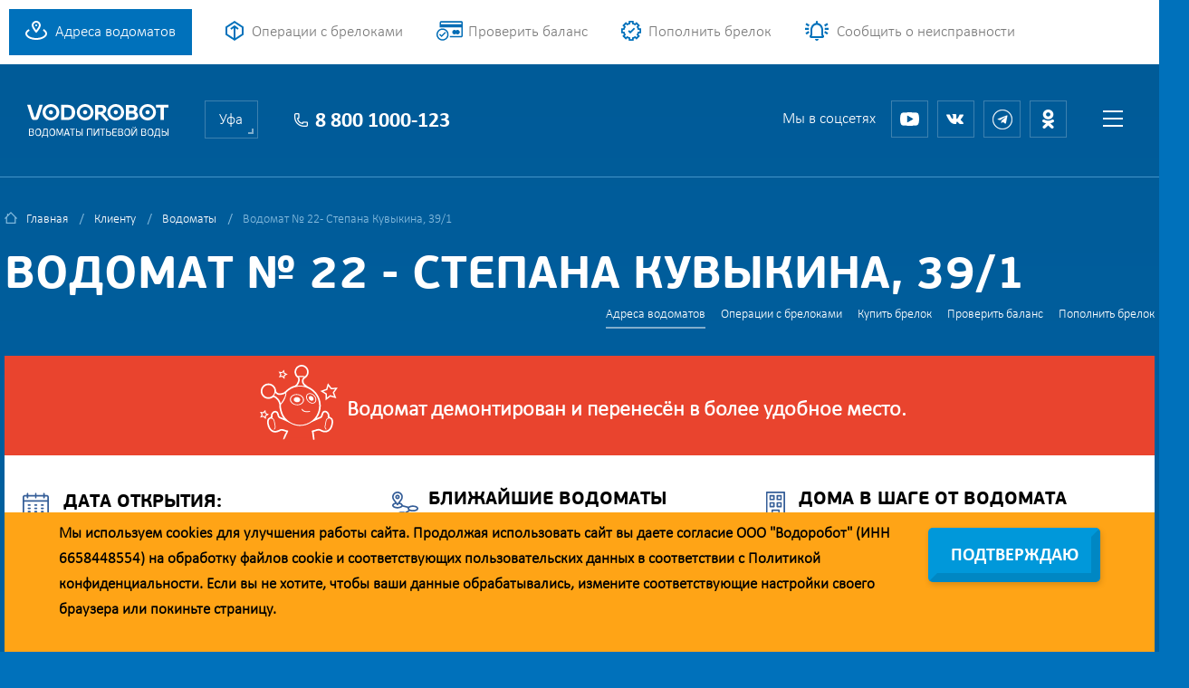

--- FILE ---
content_type: text/html; charset=utf-8
request_url: https://www.vodorobot.ru/ufa/vodomat_1547.html
body_size: 12952
content:
<!DOCTYPE html>
<html lang="RU">
<head>
<meta charset="utf-8"/>
<meta http-equiv="X-UA-Compatible" content="IE=edge" />
<meta http-equiv="Content-Type" content="text/html;charset=utf-8" />
<meta http-equiv="Content-Language" content="ru-RU" />
<!--[if lt IE 9]><script src="https://cdnjs.cloudflare.com/ajax/libs/html5shiv/3.7.3/html5shiv.min.js"></script><![endif]-->
<title>Водомат №22 - Степана Кувыкина, 39/1. Продажа чистой, питьевой воды для домов  | Водоробот Уфа</title>
<meta name="description" content="Чистая, питьевая вода в домах: . Водомат №22, Степана Кувыкина, 39/1" />
<meta name="keywords" content="чистая питьевая вода " />
<meta name="viewport" content="width=device-width, initial-scale=1, maximum-scale=1, user-scalable=no" />
<link href="/_css/style.css?v=64" rel="stylesheet" />
<link rel="stylesheet" href="/_owl-carousel/owl.carousel.css" />
<link rel="stylesheet" href="/_owl-carousel/owl.theme.css" />
<link type="image/png" rel="icon" href="/img/v.ico" />
    <meta name="theme-color" content="#0094FF">
    <link rel="manifest" href="/manifest.json">
    <meta name="apple-mobile-web-app-capable" content="yes">
    <meta name="apple-mobile-web-app-status-bar-style" content="default">
    <meta name="apple-mobile-web-app-title" content="Водоробот">
    <meta name="application-name" content="Водоробот">
    <link rel="apple-touch-icon" href="/i2/icons/icon-192x192.png">
    <meta name="apple-itunes-app" content="app-id=1466700836">
    <meta name="google-play-app" content="app-id=ru.byteteam.vodorobot">

<link rel="stylesheet" href="/common/magnific-popup.css" />
<script>var cityuri='ufa', cityid=3, cityname='Уфа',selectvodomatid=0;
    var c1 = Math.round(1+9*Math.random());
    var c2 = Math.round(1+9*Math.random());
    var ccc=c1+c2;
    var thisrandsend = Math.round(new Date().getTime());
    var _price_liter=4.00;
</script>
<script type="text/javascript">
(function (d, w, c) {
    (w[c] = w[c] || []).push(function() {
        try {
            w.yaCounter20362876 = new Ya.Metrika({id:20362876,
                    webvisor:true,
                    clickmap:true,
                    trackLinks:true,
                    accurateTrackBounce:true});
        } catch(e) { }
    });

    var n = d.getElementsByTagName("script")[0],
        s = d.createElement("script"),
        f = function () { n.parentNode.insertBefore(s, n); };
    s.type = "text/javascript";
    s.async = true;
    s.src = (d.location.protocol == "https:" ? "https:" : "http:") + "//mc.yandex.ru/metrika/watch.js";

    if (w.opera == "[object Opera]") {
        d.addEventListener("DOMContentLoaded", f, false);
    } else { f(); }
})(document, window, "yandex_metrika_callbacks");
</script>
<noscript><div><img src="//mc.yandex.ru/watch/20362876" style="position:absolute; left:-9999px;" alt="" /></div></noscript>

<script type='text/javascript'>
 (function(){ var widget_id = 'JSKLCW4jHW';
 var s = document.createElement('script'); s.type = 'text/javascript'; s.async = true; s.src = '//code.jivosite.com/script/widget/'+widget_id; var ss = document.getElementsByTagName('script')[0]; ss.parentNode.insertBefore(s, ss);})();</script>

<script type="text/javascript">
var _tmr = window._tmr || (window._tmr = []);
_tmr.push({id: "3419819", type: "pageView", start: (new Date()).getTime()});
(function (d, w, id) {
  if (d.getElementById(id)) return;
  var ts = d.createElement("script"); ts.type = "text/javascript"; ts.async = true; ts.id = id;
  ts.src = "https://top-fwz1.mail.ru/js/code.js";
  var f = function () {var s = d.getElementsByTagName("script")[0]; s.parentNode.insertBefore(ts, s);};
  if (w.opera == "[object Opera]") { d.addEventListener("DOMContentLoaded", f, false); } else { f(); }
})(document, window, "tmr-code");
</script>
<noscript><div><img src="https://top-fwz1.mail.ru/counter?id=3419819;js=na" style="position:absolute;left:-9999px;" alt="Top.Mail.Ru" /></div></noscript>

</head>  

<body class="inner-page">

<div class="overlay">
	<div class="divone"><div class="x"></div><span class="clear"></span><div id="ajaxmess"><h2>Ваше сообщение отправлено</h2></div>
	<div class="load"><img src="/i2/bx_loader.gif"></div>
        <div class="w-button"><span>Закрыть</span></div>
    </div>
    </div>


<div class="wrapper">
    
       <!-- // header // -->
	<header class="header">
        <div class="content-wrapper">
            <a href="/ufa/vodomats.html" class="header-adress">Адреса водоматов</a> 
            <a href="/ufa/buy_water.html" class="header-pay">Операции с брелоками</a>
            <a href="/ufa/check_balance.html" class="header-blog">Проверить баланс</a>
            <a href="/ufa/buy_ticket.html" class="header-how">Пополнить брелок</a>
            <a href="/ufa/alert_callback.html?vodomat=1547" class="header-report">Сообщить о неисправности</a>
            <div class="header-right">
                <a href="/ufa/registration.html" class="header-reg">
                    <span class="header-reg-l"></span>
                    <span class="header-reg-r">Регистрация</span>
                    <span class="clear"></span>
                </a>
                <a href="/ufa/login.html" class="header-login">
                    <span class="header-log-l"></span>
                    <span class="header-log-r">Вход</span>
                    <span class="clear"></span>
                </a>
            </div>
            <div class="clear"></div>
        </div>
    </header>
    <!-- \\ header \\ -->

    <!-- // mobile-header // -->
    <div class="mobile-header">
        <div class="content-wrapper">
            <a href="/ufa" class="mobile-logo"><img src="/i2/logo-new-2.svg" alt="Водоробот - водоматы питьевой воды Уфа"></a>
            <a href="#" class="mobile-menu-btn"></a>
            <div class="clear"></div>
        </div>
    </div>
    <!-- \\ mobile-header \\ -->

    <main class="content">
        <div class="inner-bg gradient">
            <!-- // sub-head // -->

            <div class="sub-head">
                <div class="content-wrapper">
                    <div class="sub-head-logo">
                        <a href="/ufa"><img src="/i2/logo-new-2.svg" alt="Водоробот - водоматы питьевой воды Уфа"></a>
                    </div>
                    <div class="sub-head-city-a">
                        <div class="city-confirm">
                            <div class="city-confirm-a">
                                <div class="city-c"></div>
                                <div class="city-confirm-txt">Ваш город действительно Уфа?</div>
                                <a vidcity="ufa" href="/ufa" class="city-confirm-btn">Да, все верно</a>
                                <a href="/" class="city-change">Нет, сменить город</a>
                                <div class="clear"></div>
                            </div>
                        </div>
                        <div class="choose-city">
                            <div class="choose-city-current">Уфа</div>
                            <div class="choose-city-list"><ul><li><a vidcity='ekb' href='/ekb/'>Екатеринбург и область</a></li><li><a vidcity='samara' href='/samara/'>Самара</a></li><li><a vidcity='tolyatti' href='/tolyatti/'>Тольятти</a></li><li><a vidcity='ufa' href='/ufa/' class='active'>Уфа</a></li><li><a vidcity='chel' href='/chel/'>Челябинск</a></li></ul>
                            </div>
                        </div>
                        <a class="sub-head-city" href="/ufa">Уфа</a>
                    </div>
                    <div class="sub-head-phone">8 800 1000-123</div>
                    <div class="sub-head-menu">
                        <a href="#" class="sub-head-menu-btn"></a>
                        <div class="drop-menu">
                            <div class="drop-menu-a">
                                <a href="#" class="drop-menu-close"></a>
                                <div class='drop-menu-i'><div class='drop-menu-lbl'><a href='/ufa/2clients.html'>Клиенту</a></div><ul><li><nobr><a href='/ufa/vodomats.html' class='active'>Адреса водоматов</a></nobr></li><li><nobr><a href='/ufa/buy_water.html'>Операции с брелоками</a></nobr></li><li><nobr><a href='/ufa/buy_vodocard.html'>Купить брелок</a></nobr></li><li><nobr><a href='/ufa/check_balance.html'>Проверить баланс</a></nobr></li><li><nobr><a href='/ufa/buy_ticket.html'>Пополнить брелок</a></nobr></li></ul><div class='clear'></div></div>
<div class='drop-menu-i'><div class='drop-menu-lbl'><a href='/ufa/vodorobot.html'>Компания</a></div><ul><li><nobr><a href='/ufa/about_vodorobot.html'>О Vodorobot</a></nobr></li><li><nobr><a href='/ufa/news.html'>Акции и новости</a></nobr></li><li><nobr><a href='/ufa/reviews.html'>Отзывы</a></nobr></li><li><nobr><a href='/ufa/sert.html'>Сертификаты</a></nobr></li><li><nobr><a href='/ufa/callback.html'>Обратная связь</a></nobr></li><li><nobr><a href='/ufa/contacts.html'>Контакты</a></nobr></li><li><nobr><a href='/ufa/actions.html'>В шаге от дома</a></nobr></li><li><nobr><a href='/ufa/press.html'>Пресса о водоробот</a></nobr></li><li><nobr><a href='/ufa/vacancy.html'>Вакансии</a></nobr></li></ul><div class='clear'></div></div>
<div class='drop-menu-i'><div class='drop-menu-lbl'><a href='/ufa/other.html'>Полезное</a></div><ul><li><nobr><a href='/ufa/about_video.html'>Видео</a></nobr></li><li><nobr><a href='/ufa/buy_info.html'>Способы оплаты</a></nobr></li><li><nobr><a href='/ufa/question.html'>Вопросы и ответы</a></nobr></li><li><nobr><a href='/ufa/vodomat_system.html'>Устройство водомата</a></nobr></li><li><nobr><a href='/ufa/clear_water.html'>Очистка воды</a></nobr></li><li><nobr><a href='/ufa/quality.html'>Качество воды</a></nobr></li><li><nobr><a href='/ufa/fontan.html'>Питьевые фонтаны</a></nobr></li><li><nobr><a href='/ufa/policy.html'>Политика конфиденциальности</a></nobr></li><li><nobr><a href='/ufa/agreement.html'>Согласие на обработку данных</a></nobr></li><li><nobr><a href='/ufa/agreement_marketing.html'>Согласие на обработку данных для маркетинга</a></nobr></li></ul><div class='clear'></div></div>                                <div class="drop-menu-i mobile-auth">
                                    <div class="drop-menu-lbl">авторизация</div>
                                    <ul>
                                        <li><a class="mreg" href="/ufa/registration.html">Регистрация</a></li>
                                        <li><a class="mlogin" href="/ufa/login.html">Вход</a></li>
                                    </ul>
                                    <div class="clear"></div>
                                </div>
                                <div class="clear"></div>
                            </div>
                        </div>
                    </div>
                    <div class="sub-head-social">
                        <div class="sub-head-social-lbl">Мы в соцсетях</div>
                	<a href="//www.youtube.com/channel/UCgCSjCrVKR5NoKGCFrNSZoA" target=_blank class="sub-head-social-00"></a>
                        <a href="//vk.com/vodorobots" target=_blank class="sub-head-social-01"></a>
                        <!-- a href="//www.facebook.com/vodorobot.ru" target=_blank class="sub-head-social-02"></a //-->
                        <a href="//t.me/vodorobots" target=_blank class="sub-head-social-03"></a>
                        <a href="//ok.ru/group/54418683068531" target=_blank class="sub-head-social-04"></a>
                    </div>
                    <div class="clear"></div>
                </div>
            </div>



            <!-- // page content // -->
            <div class="page-content margin">
                <div class="content-wrapper">
                    <div class="breadcrumbs">
                        <ul>
                            <li><a href="/ufa">Главная</a></li>
                            <li><li><a href='/ufa/2clients.html'>Клиенту</a></li><li><a href='/ufa/vodomats.html'>Водоматы</a></li></li>                            <li><span>Водомат № 22 - Степана Кувыкина, 39/1</span></li>
                        </ul>
                        <div class="clear"></div>
                    </div>

                    <div class="inner-top">
                        <h1>Водомат № 22 - Степана Кувыкина, 39/1</h1>
                        <div class="submenu"><ul><li><nobr><a href='/ufa/vodomats.html' class='active'>Адреса водоматов</a></nobr></li><li><nobr><a href='/ufa/buy_water.html'>Операции с брелоками</a></nobr></li><li><nobr><a href='/ufa/buy_vodocard.html'>Купить брелок</a></nobr></li><li><nobr><a href='/ufa/check_balance.html'>Проверить баланс</a></nobr></li><li><nobr><a href='/ufa/buy_ticket.html'>Пополнить брелок</a></nobr></li></ul><div class="clear"></div>
                        </div>
                        <div class="clear"></div>
                    </div>
                    
    <div class='vodomat-head'>
        
                <div class='action-background'>
                    <div class='action-banner'>
                        <div class='happy-robby-icon'>
                        </div>
                        <div class='action-text'>
                            <p>Водомат демонтирован и перенесён в более удобное место.</p>
                        </div>
                    </div>
                </div>
    </div>
<script src='https://api-maps.yandex.ru/2.1/?lang=ru_RU' type='text/javascript'></script>
<script>
    crd = '54.710303, 55.998301';
    if (!!crd == '') {
    } else {
        crda = crd.split(',');
    }
    coordplacemark_rp = [];
    dataplacemark_rp = [];
    coordplacemark = [[54.809640, 56.129227],[54.771014, 56.065501],[54.720683, 56.003283],[54.705007,55.996771],[54.822661, 56.078751],[54.698272,55.796639],[54.713299,55.841191],[54.706854,55.812808],[54.706820,55.839856],[54.708780,55.838321],[54.714153,55.835218],[54.713028,55.831393],[54.697907,55.857657],[54.695263,55.816524],[54.710376,55.828894],[54.709893,55.824493],[54.708262,55.821146],[54.705987,55.830871],[54.703934,55.834433],[54.701478,55.829719],[54.693094,55.798657],[54.696756,55.804963],[54.778144,55.889745],[54.787427,55.886206],[54.734297,55.931518],[54.727572,55.928643],[54.723413,55.928068],[54.770245,55.902861],[54.7342401,55.9331806],[54.724812,55.925319],[54.789966,55.870247],[54.730613,55.977505],[54.715415,55.998117],[54.721380,55.986131],[54.738604,55.997651],[54.740142,55.998774],[54.744175,55.953652],[54.732861,55.985596],[54.743395,55.959913],[54.726745,55.981737],[54.728530,55.972130],[54.729321,55.927417],[54.747098,55.999635],[54.746105,55.959171],[54.742360,56.019753],[54.711455,55.970995],[54.721731,56.016936],[54.743561,56.026013],[54.737377, 55.944228],[54.732705,55.969404],[54.730957, 55.980736],[54.750739,55.983826],[54.751406,55.987993],[54.734573,55.992098],[54.729796,55.956245],[54.730604,55.955031],[54.726290,55.965208],[54.808342,56.126911],[54.780647,56.127476],[54.781285,56.137142],[54.809848,56.130593],[54.811861,56.127673],[54.779130,56.221215],[54.757672,56.244426],[54.778179,56.113906],[54.780962,56.111581],[54.777801,56.115851],[54.782845,56.110158],[54.784395,56.110075],[54.805427,56.108728],[54.801044,56.120840],[54.810895,56.121946],[54.810026,56.116910],[54.804571,56.112986],[54.769092,56.225212],[54.776031,56.107480],[54.804406,56.116733],[54.813127,56.088561],[54.803214,56.126111],[54.784790,56.228895],[54.777864,56.120909],[54.779489,56.120665],[54.781949,56.116075],[54.781286,56.123626],[54.776181,56.125727],[54.783383,56.131967],[54.781498,56.130829],[54.781181,56.132628],[54.784473,56.130395],[54.802697,56.117926],[54.807205,56.124211],[54.745256,56.027366],[54.775400,56.073974],[54.773561,56.072345],[54.774592,56.067702],[54.772826,56.082452],[54.764147,56.028627],[54.763157,56.065243],[54.768630,56.062205],[54.772002,56.078709],[54.765602,56.032919],[54.756411,56.010271],[54.760667,56.017191],[54.768240,56.070197],[54.767022,56.050816],[54.767240,56.054944],[54.740034,56.023324],[54.752481,56.030971],[54.742255,56.022357],[54.762274,56.071119],[54.760475,56.051252],[54.767118,56.081144],[54.761558,56.056211],[54.762984, 55.995306],[54.768356,56.025256],[54.788964,56.032676],[54.758578,56.006883],[54.758570,56.009319],[54.760918,56.012496],[54.758981,55.994360],[54.768948,56.012496],[54.768276,56.033861],[54.777806,56.036230],[54.769655,56.050571],[54.722243,56.005206],[54.756648,56.021794],[54.765947,56.067747],[54.764120,56.061736],[54.769969,56.073271],[54.777890,56.076099],[54.718848,55.988568],[54.712201,55.970430],[54.693373,55.968070],[54.703525,55.981859],[54.691190,55.990460],[54.716163,56.013323],[54.684191,55.983121],[54.685612,55.984245],[54.672125,55.921711],[54.671513,55.922076],[54.731313,55.963801],[54.698063,55.982710],[54.695138,55.984338],[54.718901,56.008568],[54.702176,56.001354],[54.597974,55.921276],[54.704149,55.985892],[54.703466,56.000429],[54.714179,55.956063],[54.698874,55.989009],[54.696232,55.998521],[54.695653,56.000786],[54.696747,55.987749],[54.700679,55.994955],[54.725929,55.952784],[54.817610,56.102980],[54.776082,56.021546],[54.781204,56.027552],[54.820279,56.110749],[54.814557,56.118225],[54.791797,56.029049],[54.791144,56.028140],[54.813631,56.126825],[54.819792,56.121178],[54.818428,56.125296],[54.820268,56.123826],[54.822179,56.103410],[54.800651,56.125186],[54.826511,56.064925],[54.811773, 56.118995],[54.815999,56.063156],[54.818532,56.114621],[54.823725,56.081594],[54.813915,56.064157],[54.816378,56.063534],[54.815923,56.066462],[54.814719,56.111773],[54.822253,56.059487],[54.814616,56.084115],[54.786768,56.033754],[54.787532,56.036301],[54.793885,56.038542],[54.788331,56.040965],[54.784246,56.040296],[54.808958,56.099469],[54.813587,56.070800],[54.795956,56.033754],[54.791772,56.043869],[54.792657,56.050700],[54.791284,56.040546],[54.618822, 55.890428]];
    dataplacemark = [[519,'Вологодская, 32/1',2106],[521,'Максима Рыльского, 6',2149],[158,'Менделеева, 171/3',2194],[525,'Степана Кувыкина, 23',2167],[113,'Ульяновых, 49',2166],[106,'Бульвар Героев Труда, 7/3',1392],[81,'Генерала Кусимова, 15/2',1439],[95,'Грозненская, 69/6',1319],[70,'Дагестанская, 13/2',1101],[19,'Дагестанская, 15/1',1523],[73,'Дагестанская, 16',1156],[80,'Дагестанская, 31',1172],[88,'Евгения Столярова, 6',1276],[99,'Левитана, 38/3',1459],[501,'Магистральная, 14',1539],[29,'Магистральная, 20/1',1139],[63,'Магистральная, 27',1479],[74,'Мусоргского, 23',1158],[71,'Правды, 18/2',1129],[97,'Ухтомского, 13',1321],[105,'Якуба Коласа, 147',1387],[23,'Якуба Коласса, 22',729],[129,'Ахметова, 207/1',1691],[51,'Ахметова, 316/1',1023],[8,'Гафури, 101',578],[86,'Гафури, 27',1269],[510,'Гафури, 4',1850],[505,'Дружбы Народов, 53',1470],[514,'Красина, 19/1',1910],[520,'Пушкина, 42/1',2111],[103,'Шмидта, 160/1а',1377],[92,'Айская, 69',1301],[93,'Акназарова, 21',1302],[110,'Бакалинская, 70',2255],[90,'Бессонова, 26а',1554],[17,'Бессонова, 29/1а',1702],[517,'Бульвар Ибрагимова, 21',2005],[117,'Владивостокская, 15',1441],[57,'Ибрагимова, 37/3',1046],[14,'Кирова, 101',650],[123,'Кирова, 91',1540],[146,'Коммунистическая, 14',1889],[62,'Комсомольская, 31 а',1051],[52,'Ленина, 152',1024],[161,'Лесной проезд, 10/1',2224],[150,'Менделеева, 1',1851],[20,'Менделеева, 152/3',1427],[122,'Менделеева, 207',1521],[518,'Революционная, 31',2099],[91,'Революционная, 70/1',1294],[155,'Революционная, 88',2124],[135,'Рихарда Зорге, 11',1792],[54,'Рихарда Зорге, 20',1026],[26,'Хадии Давлетшиной, 24/1',819],[136,'Цюрупы, 80',1795],[102,'Цюрупы, 83',1375],[61,'Чернышевского, 127',1050],[30,'Богдана Хмельницкого, 48 а',1577],[523,'Бульвар Баландина, 11',2155],[36,'Бульвар Баландина, 2а',874],[109,'Вологодская, 13',1402],[13,'Вологодская, 38',608],[506,'Высоковольтная, 6',1825],[10,'Гвардейская, 58/1',609],[60,'Георгия Мушникова, 11/3',1049],[49,'Георгия Мушникова, 13/2',1012],[48,'Георгия Мушникова, 16',1011],[59,'Георгия Мушникова, 17/4',1048],[131,'Георгия Мушникова, 21/3',1710],[47,'Интернациональная, 131',1010],[25,'Интернациональная, 155',778],[9,'Кольцевая, 168/1',607],[7,'Машиностроителей, 12',613],[162,'Машиностроителей, 4',2227],[43,'Мелеузовская, 27/1',2101],[125,'Набережная Моторостроителей, 15',1595],[32,'Орджоникидзе, 6',854],[516,'Первомайская, 46',1985],[148,'Сергея Вострецова, 12',1905],[156,'Советов, 20',2125],[12,'Транспортная, 38/2',611],[21,'Транспортная, 42',718],[64,'Транспортная, 48/2',1095],[56,'Тухвата Янаби, 24',1022],[77,'Тухвата Янаби, 47',1169],[159,'Ферина, 11',2233],[75,'Ферина, 16',1167],[151,'Ферина, 19/1',1930],[11,'Ферина, 8',610],[44,'Хакимова, 8',972],[78,'Черниковская, 79',1220],[126,'50 лет СССР, 47',1606],[3,'Академика Королева, 10/3',583],[115,'Академика Королева, 15/1',1443],[515,'Академика Королева, 2',1924],[84,'Академика Королева, 31',1511],[500,'Архитектора Рехмукова, 5',1170],[53,'Баязита Бикбая, 36/1',1489],[1,'Бикбая, 23/2',577],[41,'Гагарина, 54',969],[524,'Давлеткильдеева, 5',2165],[502,'Комсомольская, 109',1265],[46,'Комсомольская, 143',974],[121,'Максима Рыльского, 14',1515],[76,'Маршала Жукова, 5/2',1247],[34,'Маршала Жукова, 6',872],[5,'Менделеева, 201/1',581],[89,'Менделеева, 225',1285],[165,'Молодежный бульвар, 6',2247],[33,'Набережная реки Уфы, 23',853],[152,'Набережная реки Уфы, 3/7',1973],[100,'Набережная реки Уфы, 39',1370],[38,'Натальи Ковшовой, 10',892],[164,'Парковая, 14/1',2244],[94,'Проспект Октября, 112/3',1318],[130,'Проспект Октября, 121/1а',1705],[142,'Проспект Октября, 61',1845],[55,'Проспект Октября, 64',1313],[79,'Проспект Октября, 70/1',1171],[16,'Рихарда Зорге, 37',944],[114,'Рихарда Зорге, 68',1442],[87,'Российская, 167/2',1274],[50,'Российская, 43',1013],[31,'Сипайловская, 14/1',1421],[112,'Степана Злобина, 38/2',1438],[98,'Энтузиастов, 1 в',1345],[163,'Юрия Гагарина, 25/2',2239],[82,'Юрия Гагарина, 26/2',1226],[67,'Юрия Гагарина, 37/1',1569],[28,'Юрия Гагарина, 74/3',816],[101,'Бакалинская, 23',1374],[104,'Бехтерева, 8',1378],[22,'Бульвар Назара Наджми, 11',1880],[511,'Высотная, 14/2',1853],[6,'Габдуллы Амантая, 5',1284],[144,'Генерала Горбатова, 9/1',1848],[18,'Геологов, 53',1324],[107,'Геологов, 53 С',1397],[153,'Даяна Мурзина, 7',1982],[120,'Даяна Мурзина, 7 б',2172],[134,'Достоевского, 110',1776],[40,'Исмагилова, 14',894],[507,'Исмагилова, 5',1833],[37,'Менделеева, 138',893],[85,'Мубарякова, 13',1363],[72,'Ольховая, 5',1155],[83,'Рабкоров, 2/9',2161],[108,'Рабкоров, 5/5',1398],[15,'Салавата Юлаева, 1',653],[503,'Софьи Перовской, 15/3',1386],[96,'Софьи Перовской, 21/1',1320],[111,'Софьи Перовской, 25/1',1722],[35,'Софьи Перовской, 48/1',1922],[512,'Степана Кувыкина, 11',1898],[116,'Цюрупы, 27',1491],[147,'Александра Невского, 34',1894],[513,'Блюхера, 2/3',1901],[4,'Блюхера, 24а',582],[27,'Богдана Хмельницкого, 134',818],[45,'Борисоглебская, 28',973],[39,'Бульвар Славы, 1',891],[527,'Бульвар Славы, 2',2218],[132,'Вологодская, 52',1717],[58,'Вологодская, 64',1047],[24,'Вологодская, 77',768],[139,'Вологодская, 81',1828],[508,'Дмитрия Донского, 34',1834],[137,'Интернациональная, 165/1',1808],[140,'Кемеровская, 48',1838],[65,'Кольцевая, 177',2126],[133,'Кольцевая, 8',1719],[509,'Кремлёвская, 66',1836],[69,'Максима Горького, 76',1100],[149,'Мира, 7',1919],[160,'Нежинская, 2',2223],[526,'Нежинская, 6',2195],[143,'Пекинская, 23',1847],[141,'Первомайская, 1',1839],[145,'Первомайская, 42',1849],[522,'Проспект Октября, 115',2153],[124,'Проспект Октября, 158',1582],[154,'Проспект Октября, 176',2074],[127,'Российская, 13',1612],[2,'Российская, 25',584],[42,'Свободы, 6',1913],[68,'Ульяновых, 15',1099],[66,'Чудинова, 1',1505],[118,'Шота Руставели, 17',1499],[128,'Шота Руставели, 35',1688],[504,'Шота Руставели, 9',1465],[157,'Объездная, 16',2183]];

    var w;

    var myMap, myPlacemark;
    ymaps.ready(init);
    function init() {
        myMap = new ymaps.Map('map', {
            center: [54.710303, 55.998301],
            zoom: 17
        })

        myPlacemark = new ymaps.Placemark([54.710303, 55.998301],
            {
                hintContent: 'Водомат № 22',
                balloonContent: 'Водомат № 22, Степана Кувыкина, 39/1'
            },
            {
                iconLayout: 'default#image',
                iconImageHref: '/img/vodomark.png',
                iconImageSize: [37, 51],
                iconImageOffset: [0, 0]
            }
        );
        myMap.geoObjects.add(myPlacemark);
        searchControl = new ymaps.control.SearchControl({
            options: {
                provider: 'yandex#map',
                boundedBy: [[56.913862, 60.483464], [56.761813, 60.749196]],
                strictBounds: 0
            }
        });

        myMap.controls.add(searchControl);
        myMap.controls.remove('mapTools').remove('searchControl');
        initPlacemark = 1;
    };

</script>
<div class='vodomat-body'>
    <div class='content-wrapper'>
        <div class='vodomat-content-a'>
            
            <div class='overview-vodomat-grid overview-vodomat-auto-fit'>
                <div class='date-informer'>
                    <div class='calendar'></div>
                    <div class='label-and-date'>
                        <div class='date-label'>Дата открытия:</div>
                        <h3>2023-10-03</h3v>
                    </div>
                    
                </div>
                <div class='nearest-informer'>
                    <div class='list-label'>Ближайшие водоматы</div>
                    <div class='open-date-txt' id='minvodomats'></div>
                </div>
                <div class='building-informer'>
                    <div class='list-label'>Дома в шаге от водомата</div>
                    <ul class='marked'></ul>
                </div>
            </div>

            <div class='clear'></div>

            <!-- // page-gallery // -->
            <div class='gallery-background'>
                <div class='page-gallery'>
                    <div class='page-gallery-a'>
                        <h3>Фото водомата</h3>
                        <div class='page-gall owl-carousel owl-theme'>
                            <a href='//www.vodorobot.ru/photos/51F210BBC77011EE8228D89D6717A635.jpg' class='page-gall-i'><span class='page-gall-over'></span><img src='//www.vodorobot.ru/photos/small200/51F210BBC77011EE8228D89D6717A635.jpg' alt='Водомат №22 - Степана Кувыкина 39/1'></a><a href='//www.vodorobot.ru/photos/57277ADCC77011EE8228D89D6717A635.jpg' class='page-gall-i'><span class='page-gall-over'></span><img src='//www.vodorobot.ru/photos/small200/57277ADCC77011EE8228D89D6717A635.jpg' alt='Водомат №22 - Степана Кувыкина 39/1'></a><a href='//www.vodorobot.ru/photos/5B9F7BBFC77011EE8228D89D6717A635.jpg' class='page-gall-i'><span class='page-gall-over'></span><img src='//www.vodorobot.ru/photos/small200/5B9F7BBFC77011EE8228D89D6717A635.jpg' alt='Водомат №22 - Степана Кувыкина 39/1'></a>
                        </div>
                    </div>
                </div>
            </div>
            <!-- \ page-gallery \ -->

            <div class='vodomat-content-b'>
                <div class='hype-title'>
                    <h3>Преимущества водомата «Водоробот»</h3>
                </div>

                <div class='grid-hype'>
                    <div>
                        <div class='sub-grid-hype'>
                            <div class='hype-card'>
                                <div class='transparent-circle'>
                                    <img src='/i2/filter.svg'>
                                </div>
                                <div class='hype-card-text'>
                                    <h3 class='hype-label'>Профессиональная технология очистки воды</h3>
                                    <p class='hype-content'>Мембраны обратного осмоса высокой производительности пр-ва USA, картриджи и УФ-лампа пр-ва Канада</p>
                                </div>
                            </div>
                            <div class='hype-card'>
                                <div class='transparent-circle'>
                                    <img src='/i2/water-drop.svg'>
                                </div>
                                <div class='hype-card-text'>
                                    <h3 class='hype-label'>Регулярный контроль качества воды</h3>
                                    <p class='hype-content'>Собственная телеметрическая система и лабораторные анализы</p>
                                </div>
                            </div>
                        </div>
                    </div>
                    <div>
                        <div class='sub-grid-hype'>
                            <div class='hype-card'>
                                <div class='transparent-circle'>
                                    <img src='/i2/phone-call.svg'>
                                </div>
                                <div class='hype-card-text'>
                                    <h3 class='hype-label'>Открытая большая компания</h3>
                                    <p class='hype-content'>Собственная техническая и диспетчерская службы работают без выходных</p>
                                </div>
                            </div>
                            <div class='hype-card'>
                                <div class='transparent-circle'>
                                    <img src='/i2/secure-shield.svg'>
                                </div>
                                <div class='hype-card-text'>
                                    <h3 class='hype-label'>Единственные в России работаем без накопительных баков</h3>
                                    <p class='hype-content'>Вода свежая, фильтруется в момент нажатия на кнопку СТАРТ. Гарантия микробиологической чистоты</p>
                                </div>
                            </div>
                        </div>
                    </div>
                </div>
            </div>

            <div class='vodomat-content-b'>
                <div class='analize-lbl'>Протоколы анализов воды</div>
                <div class='analize-row'>
                    <!-- // -->
                    <a href='//www.vodorobot.ru/sert/F16D6EFB3CF211EF8228D89D6717A635.jpg' class='analize-i' target=_blank><div class='analize-i-link'><span>Анализ воды</span></div>
                        <div class='analize-adress'>Степана Кувыкина 39/1</div>
                        <div class='analize-date'>01/07/2024</div>
                    </a><a href='//www.vodorobot.ru/sert/ECC1DB113CF211EF8228D89D6717A635.jpg' class='analize-i' target=_blank><div class='analize-i-link'><span>Анализ воды</span></div>
                        <div class='analize-adress'>Степана Кувыкина 39/1</div>
                        <div class='analize-date'>01/07/2024</div>
                    </a><a href='//www.vodorobot.ru/sert/1378C9A9C51411EE8228D89D6717A635.jpg' class='analize-i' target=_blank><div class='analize-i-link'><span>Анализ воды</span></div>
                        <div class='analize-adress'>Степана Кувыкина 39/1</div>
                        <div class='analize-date'>31/01/2024</div>
                    </a><a href='//www.vodorobot.ru/sert/0F4674D5C51411EE8228D89D6717A635.jpg' class='analize-i' target=_blank><div class='analize-i-link'><span>Анализ воды</span></div>
                        <div class='analize-adress'>Степана Кувыкина 39/1</div>
                        <div class='analize-date'>31/01/2024</div>
                    </a>
                    <!-- \ -->
                    <div class='clear'></div>
                </div>
            </div>

            <div class='vodomat-content-b' style='padding:0px !important'>

            <script type='text/javascript' src='//vk.com/js/api/openapi.js?146'></script>

<!-- VK Widget -->
<div id='vk_groups'></div>
<script type='text/javascript'>VK.Widgets.Group('vk_groups', {mode: 0,width:'auto', wide:1, no_cover:1}, 88374843);</script>



                    <div class='clear'></div>
         </div>



         <div class='try-free-color'>
             <div class='grid-mobile-app auto-fit-mobile-app'>
                 <div class='try-free-image'>
                 </div>

                 <div class='text-information'>
                     <div class='mobile-app-text'>
                         <h2 class='try-free-title'>Можно попробовать воду бесплатно и убедиться в качестве!</h2>
                         <p>Скачивайте мобильное приложение VODOROBOT, получайте бонусные литры и моментальный кэшбэк 10% на все покупки.</p>
                         <a href='https://apps.apple.com/ru/app/vodorobot/id1466700836'><img class='store-image' src='/i2/ico-app-store.svg'></a>
                         <a href='https://play.google.com/store/apps/details?id=ru.byteteam.vodorobot&hl=ru'><img class='store-image' src='/i2/ico-google-play.svg'></a>
                     </div>
                 </div>
             </div>
         </div>

         <div class='grid-feedback auto-fit-feedback'>
             <div class='formcallback feedback-form'>
                 <h2 class='feedback-title'>Возникли вопросы?</h2>
                 <p>Напишите нам, и мы постараемся вам помочь!</p>

                 <div class='personal-contact personal-contact-fit'>
                     <div>
                         <div class='user-input'>
                             <label>E-mail</label>
                             <input type='text' value='' id='mail'>
                         </div>
                     </div>
                     <div>
                         <div class='user-input'>
                             <label>Телефон</label>
                             <input type='text' value='' id='phone'>
                         </div>
                     </div>
                 </div>

                 <div class='message'>
                     <div class='user-input'>
                         <label>Сообщение</label>
                         <textarea id='text'></textarea>
                     </div>
                 </div>

                 <div class='agreement'>
                     <div>
                         <p class='policy-checkbox'>
                             <input type='checkbox' onclick='check_button();' id='agreement-checkbox'>
                         </p>
                     </div>
                     <div class='agreement-description'>
                         Даю согласие на обработку персональных данных и подтверждаю, что ознакомлен с <a href='/ufa/policy.html' rel='nofollow' target='_blank'>политикой конфиденциальности</a>
                     </div>
                 </div>

                 <div class='captcha'>
                     <div class='captcha-input-sum'>
                         <span id='sums'></span>
                         <span> = </span>
                         <input type='text' value='' name='kapcha' id='kapcha' placeholder='Ваш ответ'>
                     </div>
                     <div>
                         <button class='checkout-btn buttonsend' id='captcha-button' disabled>Отправить</button>
                     </div>
                 </div>

                <script>
                    function check_button()
                    {
                        let button = document.getElementById('captcha-button');
                        if (document.getElementById('agreement-checkbox').checked)
                        {
                            button.disabled = '';
                        }
                        else
                        {
                            button.disabled = 'disabled';
                        }
                    }
                </script>

                 <input type='hidden' name='text' id='text' value='Вопросы о водомате'>
                 <input type='hidden' name='otvetus' id='otvetus' value=''>
                 <input type='hidden' name='vodomat' id='vodomat' value='1547'>
             </div>
             <div class='beautiful-girl'>
                 <div class='KDPV'>
                     <img src='/i2/beautiful-girl.png'>
                 </div>
             </div>
         </div>




        </div>
    </div>
</div>


                </div>
            </div>
            <!-- \\ page content \\ -->
        </div>
    </main><!-- .content -->


</div><!-- .wrapper -->

<!-- // footer // -->    
<footer class="footer">
    <div class="content-wrapper">
        <!-- // -->

			<div class='footer-menu'><div class='footer-menu-lbl'><a href='/ufa/2clients.html'>Клиенту</a></div><ul><li><nobr><a href='/ufa/vodomats.html' class='active'>Адреса водоматов</a></nobr></li><li><nobr><a href='/ufa/buy_water.html'>Операции с брелоками</a></nobr></li><li><nobr><a href='/ufa/buy_vodocard.html'>Купить брелок</a></nobr></li><li><nobr><a href='/ufa/check_balance.html'>Проверить баланс</a></nobr></li><li><nobr><a href='/ufa/buy_ticket.html'>Пополнить брелок</a></nobr></li></ul></div>
<div class='footer-menu'><div class='footer-menu-lbl'><a href='/ufa/vodorobot.html'>Компания</a></div><ul><li><nobr><a href='/ufa/about_vodorobot.html'>О Vodorobot</a></nobr></li><li><nobr><a href='/ufa/news.html'>Акции и новости</a></nobr></li><li><nobr><a href='/ufa/reviews.html'>Отзывы</a></nobr></li><li><nobr><a href='/ufa/sert.html'>Сертификаты</a></nobr></li><li><nobr><a href='/ufa/callback.html'>Обратная связь</a></nobr></li><li><nobr><a href='/ufa/contacts.html'>Контакты</a></nobr></li><li><nobr><a href='/ufa/actions.html'>В шаге от дома</a></nobr></li><li><nobr><a href='/ufa/press.html'>Пресса о водоробот</a></nobr></li><li><nobr><a href='/ufa/vacancy.html'>Вакансии</a></nobr></li></ul></div>
<div class='footer-menu'><div class='footer-menu-lbl'><a href='/ufa/other.html'>Полезное</a></div><ul><li><nobr><a href='/ufa/about_video.html'>Видео</a></nobr></li><li><nobr><a href='/ufa/buy_info.html'>Способы оплаты</a></nobr></li><li><nobr><a href='/ufa/question.html'>Вопросы и ответы</a></nobr></li><li><nobr><a href='/ufa/vodomat_system.html'>Устройство водомата</a></nobr></li><li><nobr><a href='/ufa/clear_water.html'>Очистка воды</a></nobr></li><li><nobr><a href='/ufa/quality.html'>Качество воды</a></nobr></li><li><nobr><a href='/ufa/fontan.html'>Питьевые фонтаны</a></nobr></li><li><nobr><a href='/ufa/policy.html'>Политика конфиденциальности</a></nobr></li><li><nobr><a href='/ufa/agreement.html'>Согласие на обработку данных</a></nobr></li><li><nobr><a href='/ufa/agreement_marketing.html'>Согласие на обработку данных для маркетинга</a></nobr></li></ul></div>        <!-- \\ -->
        <div class="footer-phone">
            <div class="footer-phone-a"><span></span> 8 800 1000-123</div>
            <a href="/ufa/lucky_join.html" class="w-button" style="margin: 0 auto;"><span>Заявка на установку</span></a>


        </div>
        <div class="footer-right">
            <div class="footer-social">
                <a href="https://www.youtube.com/channel/UCgCSjCrVKR5NoKGCFrNSZoA" target=_blank class="footer-social-00"></a>
                <a href="//vk.com/vodorobots" target=_blank class="footer-social-01"></a>
                <!-- a href="//www.facebook.com/vodorobot.ru" target=_blank class="footer-social-02"></a //-->
                <a href="//t.me/vodorobots" target=_blank class="footer-social-03"></a>
                <a href="//ok.ru/group/54418683068531" target=_blank class="footer-social-04"></a>
                <div class="clear"></div>
            </div>
            <div class="clear"></div>
 	    <div class="footer-mobile"><a href="/ekb/buy_info.html#mobile">Мобильное приложение Vodorobot</a><br></div>
            <div class="clear"></div>
            <div class="footer-social">
                <a href="https://apps.apple.com/ru/app/vodorobot/id1466700836" target="_blank" style="margin-left: 0px;"><img src="/img/ico-app-store.svg" height="40"></a>
                <a href="https://play.google.com/store/apps/details?id=ru.byteteam.vodorobot&hl=ru" target="_blank" style="margin-left: 0px;"><img src="/img/ico-google-play.svg" height="40"></a>
            </div>
            <div class="clear"></div>
            <div class="footer-copy">© 2013. Водоробот. Водоматы питьевой воды.</div>
        </div>
        <div class="clear"></div>
    </div>
</footer>
<!-- \\ footer \\ --> 

<div class="container_cookie_popup">
	<div class="fpolicy">
	<div class="inner-body" style="padding-top:10px; padding-bottom:10px;background-color:#ffa416;">
		<button type="button" class="checkout-btn" onclick='$.cookie("vodorobot_ag", "yes", { expires: 365, path: "/" });$(".container_cookie_popup").fadeOut();'>Подтверждаю</button>
<p style="margin-right:2em">Мы используем cookies для улучшения работы сайта. Продолжая использовать сайт вы даете согласие ООО "Водоробот" (ИНН  6658448554) на обработку файлов cookie и соответствующих пользовательских данных в соответствии с <a href="/ufa/policy.html" rel="nofollow" target="_blank">Политикой конфиденциальности</a>. Если вы не хотите, чтобы ваши данные обрабатывались, измените соответствующие настройки своего браузера или покиньте страницу.</p>

<div class="clear"></div>
	</div>
	</div>
</div>

<div class="container_app_mobile_popup">
	<div class="fpolicy">
	<div class="inner-body" style="padding-top:10px; padding-bottom:10px;background-color:#ffa416;">
		<div class="app-mobile-btn">
                <a class="ios" href="https://apps.apple.com/ru/app/vodorobot/id1466700836" target="_blank" style="margin-left: 0px;"><img src="/img/ico-app-store.svg" height="40"></a>
                <a class="android" href="https://play.google.com/store/apps/details?id=ru.byteteam.vodorobot&amp;hl=ru" target="_blank" style="margin-left: 0px;"><img src="/img/ico-google-play.svg" height="40"></a>
            </div>
		<p style="margin-right:2em">Установите мобильное приложение Vodorobot</p><div class="clear"></div>
	</div>
	</div>
</div>


<script src="/_js/jqeury.2.1.4.js"></script>
<script src="/_js/bxSlider.js"></script>    
<script src="/_owl-carousel/owl.carousel.js"></script>
<script src="/common/jquery.magnific-popup.js"></script>
<script src='/_js/inputmask.js'></script>
<script src='/_js/jquery.cookie.js'></script>
<script src="/_js/script.js?v=64"></script>
<script>
    $(document).ready(function(){
        $('#minvodomats').html(vodomats_min());
$('#minrospechat').html(rospechat_min()); if (rospechat_cnt==0){ $('#minrospechath2').html('Популярная покупка'); $('#dminrospechat').html("<table><tr valign=middle><td><img src='/i2/but/1.png'></td><td class=lbsalex>&nbsp;X</td><td class=lbsale>&nbsp;1&nbsp;</td><td class=lbsale2> литр</td></tr></table>"); }    });
    </script>


<!-- Generated 2025.12.17 10:47:11 //--></body></html>

--- FILE ---
content_type: text/css
request_url: https://www.vodorobot.ru/_css/style.css?v=64
body_size: 17982
content:
@font-face {
	font-family: 'Calibri';
	src: url('/_fonts/subset-Calibri-Light.eot');
	src: url('/_fonts/subset-Calibri-Light.eot?#iefix') format('embedded-opentype'),
		url('/_fonts/subset-Calibri-Light.woff2') format('woff2'),
		url('/_fonts/subset-Calibri-Light.woff') format('woff'),
		url('/_fonts/subset-Calibri-Light.ttf') format('truetype'),
		url('/_fonts/subset-Calibri-Light.svg#Calibri-Light') format('svg');
	font-weight: 300;
	font-style: normal;
}
@font-face {
  font-family: 'Calibri-Bold';
  src: url('/_fonts/Calibri-Bold.eot?#iefix') format('embedded-opentype'),
      url('/_fonts/Calibri-Bold.woff') format('woff'),
      url('/_fonts/Calibri-Bold.ttf')  format('truetype'),
      url('/_fonts/Calibri-Bold.svg#Calibri-Bold') format('svg');
  font-weight: normal;
  font-style: normal;
}
@font-face {
	font-family: 'PF_BeauSans_Pro';
	src: url('/_fonts/subset-PFBeauSansPro-Bold.eot');
	src: url('/_fonts/subset-PFBeauSansPro-Bold.eot?#iefix') format('embedded-opentype'),
		url('/_fonts/subset-PFBeauSansPro-Bold.woff') format('woff'),
		url('/_fonts/subset-PFBeauSansPro-Bold.ttf') format('truetype');
	font-weight: bold;
	font-style: normal;
}
@font-face {
	font-family: 'PFBeauSansProThin';
	src: url('/_fonts/PFBeauSansPro-Thin.eot');
	src: url('/_fonts/PFBeauSansPro-Thin.eot?#iefix') format('embedded-opentype'),
		url('/_fonts/PFBeauSansPro-Thin.woff') format('woff'),
		url('/_fonts/PFBeauSansPro-Thin.ttf') format('truetype');
	font-weight: 100;
	font-style: normal;
}


/* Eric Meyer's CSS Reset */
html, body, div, span, applet, object, iframe,
h1, h2, h3, h4, h5, h6, p, blockquote, pre,
a, abbr, acronym, address, big, cite, code,
del, dfn, em, img, ins, kbd, q, s, samp,
small, strike, strong, sub, sup, tt, var,
b, u, i, center,
dl, dt, dd, ol, ul, li,
fieldset, form, label, legend,
table, caption, tbody, tfoot, thead, tr, th, td,
article, aside, canvas, details, embed,
figure, figcaption, footer, header, hgroup,
menu, nav, output, ruby, section, summary,
time, mark, audio, video {
	margin: 0;
	padding: 0;
	border: 0;
	font-size: 100%;
	font: inherit;
	vertical-align: baseline;
}
/* HTML5 display-role reset for older browsers */
article, aside, details, figcaption, figure,
footer, header, hgroup, menu, nav, section {
	display: block;
}
body {
	line-height: 1;
}
ol, ul {
	list-style: none;
}
blockquote, q {
	quotes: none;
}
blockquote:before, blockquote:after, q:before, q:after {
	content: '';
	content: none;
}
table {
	border-collapse: collapse;
	border-spacing: 0;
}
/* End of Eric Meyer's CSS Reset */

html {
	height: 100%;
}
article, aside, details, figcaption, figure, footer, header, hgroup, main, nav, section, summary {
	display: block;
}
body {
	font: 12px/18px Arial, sans-serif;
	height: 100%;
}
.wrapper {
	width: 100%;
	min-height: 100%;
	height: auto !important;
	height: 100%;
}

html { height:100%; min-height:100%;
	background: #0071bb; /* Old browsers */
	/*
	    background: -moz-linear-gradient(top, #1e5799 0%, #3b89ba 37%, #3b89ba 63%, #005e9c 100%);
	background: -webkit-linear-gradient(top, #1e5799 0%,#3b89ba 37%,#3b89ba 63%,#005e9c 100%);
	background: linear-gradient(to bottom, #1e5799 0%,#3b89ba 37%,#3b89ba 63%,#005e9c 100%);
	filter: progid:DXImageTransform.Microsoft.gradient( startColorstr='#1e5799', endColorstr='#005e9c',GradientType=0 );
	*/
}
.inner-body a:hover {text-decoration:underline;}
p {font-size:17px; color:#7a7a7a; line-height:28px;font-family: 'Calibri'; margin-bottom:22px;}
.about-yellow * {font-size:16px; font-family: 'PF_BeauSans_Pro';color:#222;line-height:1.5em;/*text-transform:uppercase;*/}
.about-yellow t {color:#fff}
.about-yellow span.a {
	margin-top: -67px;
    display: block;
    line-height: 80px;
    height: 80px;
    font-size: 80px;
	margin-left:-20px;
}

.about-yellow span.b {
	margin-bottom: -52px;
    display: block;
    line-height: 80px;
    height: 80px;
    font-size: 80px;
	float:right;
	margin-right:-20px;
}

.paymentpage .cards-i {width:45%;float:left;height:180px;display:block;}

p a {text-decoration:none; color:#0071bb;}
p:last-child {margin-bottom:0px;}
.clear {clear:both;display:block}
.fpolicy, .content-wrapper {margin:0 auto;}
.fpolicy * {color:#000;font-weight:bold;}
/* Header
-----------------------------------------------------------------------------*/
.header {height: 71px; width:100%; background:#fff; position:fixed; z-index:9999; left:0px; top:0px;}
.header-adress,
.header-pay,
.header-how,
.header-application,
.header-report,
.header-blog,
.sub-head-city,
.sub-head-menu-btn {-webkit-transition:  all 0.15s ease-in-out;-moz-transition:  all 0.15s ease-in-out;-o-transition:  all 0.15s ease-in-out;-ms-transition:  all 0.15s ease-in-out;transition:  all 0.15s ease-in-out;}

/*.header-adress {display:block; width:201px; height:38px; padding-top:13px; background:#0071bb; color:#fff; text-decoration:none; text-align:center; margin:10px 40px 0px 10px; float:left;font-family: 'Calibri'; font-size:17px;}*/
.header-adress:hover {background-color:#338dc9;background-position:18px 10px;}
/*.header-adress {display:inline-block; height:21px; background:url(/i2/icon-adress.png) left top no-repeat; padding:4px 0px 0px 33px;}*/

.header-adress1 {
	color:#fff;
	/*margin:10px 40px 0px 10px;*/
	width:201px; height:38px;
	margin:13px 37px 0px 0px;
	font-family: 'Calibri';
	font-size:17px; /*color:#7a7a7a;*/
	text-decoration:none;
	float:left;
	display:inline-block;
	min-height:18px;
	padding:4px 0px 0px 29px;
	background:url(/i2/icon-adress.svg) left top no-repeat #0071bb;
}

.header-adress {margin:10px 37px 0px 10px; font-family: 'Calibri'; font-size:17px; color:#fff; text-decoration:none; float:left; display:inline-block; min-height:18px; padding:17px 18px 16px 51px;
background:url(/i2/icon-adress.svg) 18px 13px no-repeat #0071bb;}


.header-pay {margin:23px 37px 0px 0px; font-family: 'Calibri'; font-size:17px; color:#7a7a7a; text-decoration:none; float:left; display:inline-block; min-height:18px; padding:4px 0px 0px 29px; background:url(/i2/icon-head-01.svg) left top no-repeat;}
.header-how {margin:23px 37px 0px 0px; font-family: 'Calibri'; font-size:17px; color:#7a7a7a; text-decoration:none; float:left; display:inline-block; min-height:18px; padding:4px 0px 0px 30px; background:url(/i2/icon-head-02.svg) left top no-repeat;}
.header-application {margin:23px 37px 0px 0px;font-family: 'Calibri'; font-size:17px; color:#7a7a7a; text-decoration:none; float:left; display:inline-block; min-height:21px; padding:4px 0px 0px 31px; background:url(/i2/icon-head-03.svg) left top no-repeat;}
.header-report {margin:23px 37px 0px 0px;font-family: 'Calibri'; font-size:17px; color:#7a7a7a; text-decoration:none; float:left; display:inline-block; min-height:18px; padding:4px 0px 0px 35px; background:url(/i2/icon-head-04.svg) left top no-repeat;}
.header-blog {margin:23px 37px 0px 0px;font-family: 'Calibri'; font-size:17px; color:#7a7a7a; text-decoration:none; float:left; display:inline-block; min-height:18px; padding:4px 0px 0px 35px; background:url(/i2/icon-balance-06.svg?3) left top no-repeat;}
.header-pay:hover,.header-how:hover,.header-application:hover, .header-report:hover, .header-blog:hover {color:#0071bb;}
.header .content-wrapper {max-width:1580px;min-width:340px;}
.header-reg {float:right; color:#e37b32; display:inline-block; text-decoration:none;}
.header-reg-l {background:url(/i2/icon-reg.png) left top no-repeat; display:block; float:left; width:22px; height:22px;}
.header-reg-r {margin:6px 0px 0px 9px; float:left;font-family: 'Calibri'; font-size:17px;}
.header-login {float:right; margin:3px 32px 0px 0px; color:#e37b32; display:inline-block; text-decoration:none;}
.header-log-l {background:url(/i2/icon-login.png) left top no-repeat; display:block; float:left; width:17px; height:18px;}
.header-log-r {margin:3px 0px 0px 9px; float:left;font-family: 'Calibri'; font-size:17px;}
.header-reg:hover {color:#338dc9;}
.header-reg:hover .header-reg-l {background-position:left -22px;}
.header-login:hover {color:#338dc9;}
.header-login:hover .header-log-l {background-position:left -18px;}
.header-right {display:none; float:right; margin:21px 28px 0px 0px;}

.sub-head {position:absolute; z-index:99; width:100%; left:0px; top:107px;}
.sub-head-logo {float:left; margin-left:30px; margin-right:40px; margin-top: 8px}
.sub-head-city-a {margin:4px 0px 0px 0px; position:relative; float:left; margin-right:40px;}
.sub-head-city {display:inline-block; font-family: 'Calibri'; font-size:17px;color:#fff; text-decoration:none; background:url(/i2/city-corner.png) right bottom no-repeat;height:28px; padding:12px 16px 0px 15px;  text-align:center; border:1px solid #3d81af;}

.choose-city {background:#fff; display:none; width:176px; position:absolute; left:0px; top:0px;}
.choose-city-current {color:#000; cursor:pointer; position:relative; border-bottom:1px solid #d3d3d3; background:url(/i2/ccorner.png) right bottom no-repeat; font-size:17px; padding:12px 15px 11px 15px;  font-family: 'Calibri';}
.choose-city-list {padding:8px 0px 8px 0px;}
.choose-city-list ul li a {display:block; padding:4px 15px 4px 15px; font-size:17px;font-family: 'Calibri'; color:#0071bb; text-decoration:none;}
.choose-city-list ul li a.active,.choose-city-list ul li a.active:hover {color:#000;}
.choose-city-list ul li a:hover {color:#e37b32;}

.city-confirm {
	height:50px; display:none; background:#fff; width:655px; position:absolute; left:0px; top:53px;
	-webkit-box-shadow: 1px 1px 6px 0px rgba(0, 0, 0, 0.15); -moz-box-shadow:1px 1px 6px 0px rgba(0, 0, 0, 0.15);
	box-shadow:1px 1px 6px 0px rgba(0, 0, 0, 0.15);
}
.city-confirm-a {position:relative; width:100%; padding:0px 20px 0px 20px;}
.city-c {width:12px; height:11px; background:url(/i2/cityc.png) left top no-repeat; position:absolute; top:-11px; left:0px;}
.city-confirm-txt {font-size:17px; color:#000;font-family: 'Calibri'; float:left; margin:17px 20px 0px 0px;}
.city-confirm-btn {width:127px; height:29px; padding-top:13px; margin-right:18px; text-decoration:none;font-family: 'Calibri'; text-align:center; font-size:17px; color:#fff; background:#0071bb; display:block; float:left; margin-top:4px;}
.city-change {font-size:17px; color:#0071bb; text-decoration:none;font-family: 'Calibri'; margin-top:17px; padding:0px 0px 0px 20px; float:left; background:url(/i2/change-c.png) left top no-repeat;}


.sub-head-city:hover {background-color:rgba(255,255,255,0.1);}
.sub-head-phone {float:left; margin:18px 0px 0px 0px; background:url(/i2/icon-phone.png) left top no-repeat; padding:0px 0px 0px 23px; font-size:24px; font-family: 'Calibri-Bold'; color:#fff;}

.sub-head-menu {float:right; position:relative; margin:15px 40px 0px 40px;}
.sub-head-menu-btn {display:block; width:22px; height:18px; background:url(/i2/header-menu.png) left top no-repeat;}
.sub-head-menu-btn:hover {opacity:0.6;}
.sub-head-social {float:right; margin-top:4px;}
.sub-head-social-lbl {margin:12px 17px 0px 0px; float:left; color:#fff; font-family: 'Calibri'; font-size:17px;}
.sub-head-social-00, .sub-head-social-01, .sub-head-social-02, .sub-head-social-03, .sub-head-social-04 {margin:0px 10px 0px 0px; display:block; float:left; border:1px solid #3d81af; width:39px; height:39px; }
.sub-head-social-00 {background:url(/i2/socila-00.png) left top no-repeat;}
.sub-head-social-01 {background:url(/i2/socila-01.png) left top no-repeat;}
.sub-head-social-02 {background:url(/i2/socila-02.png) left top no-repeat;}
.sub-head-social-03 {background:url(/i2/socila-07.png) left top no-repeat;}
.sub-head-social-04 {background:url(/i2/socila-04.png) left top no-repeat;}

.drop-menu {position:absolute; z-index:99999; display:none; width:622px; height:auto; /*height:330px;*/box-sizing: border-box;-moz-box-sizing: border-box;-webkit-box-sizing: border-box; top:-40px; right:-29px; background:#fff; padding:58px 94px 60px 60px;}
.drop-menu-a {position:relative; width:100%; height:100%;}
.drop-menu-i {float:left; margin-right:48px;}
div.drop-menu-a  > div.drop-menu-i:nth-child(4) {margin-right:0px;}
.drop-menu-lbl a {color:#0071bb; text-decoration:none}
.drop-menu-lbl {color:#0071bb; margin-bottom:7px; font-size:15px;font-family: 'PF_BeauSans_Pro'; text-transform:uppercase;}
.drop-menu-i ul li a {font-size:14px; color:#0071bb;font-family: 'Calibri'; line-height:29px; text-decoration:none;}
.drop-menu-i ul li a:hover{color:#e37b32;}
.drop-menu-close {display:block; position:absolute; top:-18px; right:-63px; width:18px; height:18px; background:url(/i2/drop-close.png) left top no-repeat;}

.mp-blocks {min-height:200px; padding-bottom:20px; background: #005a96 url(/i2/mp-shadow-t.png) left top repeat-x;}
.mp-blocks .content-wrapper {max-width:1250px; margin:0 auto; padding-top:10px;}
.mp-blocks-a {padding-bottom:46px;}
.sub-head .content-wrapper {max-width:1580px; margin:0 auto;}
.fpolicy, .page-content .content-wrapper {max-width:1270px;}
.page-content.margin {margin-bottom:50px;}

.breadcrumbs {margin-bottom:29px;}
.breadcrumbs ul li a {color:#fff;  display:inline-block; text-decoration:none; font-size:14px;font-family: 'Calibri';}
.breadcrumbs ul li:first-child a {background:url(/i2/home.png) left top no-repeat; padding:0px 0px 0px 24px;}
.breadcrumbs ul li span {display:inline-block;color:#84bbde; text-decoration:none; font-size:14px;font-family: 'Calibri';}
.breadcrumbs ul li {float:left; background:url(/i2/breadcrumbs.png) right top no-repeat; background-position:right 3px; padding:0px 18px 0px 0px; margin-right:11px;}
.breadcrumbs ul li:last-child {margin-right:0px; padding-right:0px; background:transparent;}

.sub-head-social-00:hover,
.sub-head-social-01:hover,
.sub-head-social-02:hover,
.sub-head-social-03:hover,
.sub-head-social-04:hover {background-color:#fff; border-color:#fff; background-position:left -39px;}
.sub-head-social-00,
.sub-head-social-01,
.sub-head-social-02,
.sub-head-social-03,
.sub-head-social-04 {-webkit-transition:  all 0.15s ease-in-out;-moz-transition:  all 0.15s ease-in-out;-o-transition:  all 0.15s ease-in-out;-ms-transition:  all 0.15s ease-in-out;transition:  all 0.15s ease-in-out;}
.sub-head-social-04 {margin-right:0px;}

.reasons-title,  h2 {margin-bottom:51px; line-height:38px; text-transform:uppercase; display:block;  font-family: 'PF_BeauSans_Pro'; font-size:30px;}
.reasons-left {float:left; width:47.5%;}
.reasons-right {float:right; width:47.5%;}
.reasons-lbl, h3 {text-transform:uppercase; margin-bottom:22px; font-size:20px; line-height:24px; color:#0071bb;font-family: 'PF_BeauSans_Pro';}
.date-label {text-transform:uppercase; font-size:20px; line-height:24px; color:#000;font-family: 'PF_BeauSans_Pro';}
.reasons-lbl b {font-size:40px; margin-right:3px;}
.reasons-i {margin-bottom:51px;}



.inner-top {margin-bottom:30px;}
.inner-top h1 {color:#fff; text-transform:uppercase; font-size:50px;font-family: 'PF_BeauSans_Pro'; float:left;
	overflow: hidden;
	/* height: 1em;*/
	line-height: 1em;
}
.inner-top .submenu {float:right; margin-top:7px;}
.inner-top .submenu ul li {float:left; margin-left:17px;}
.inner-top .submenu ul li a {color:#fff; text-decoration:none; display:inline-block; padding-bottom:4px; border-bottom:2px solid transparent; font-size:14px;font-family: 'Calibri';}
.inner-top .submenu ul li a:hover,.inner-top .submenu ul li a.active {border-color:#80adcb;}
.inner-body {background:#fff; padding:55px 60px 60px 60px; }
.about-yellow {margin:0px -60px; background-color:#ffa416; padding:20px 60px;}

.inner-bg {background:#005b98; padding-top:107px; padding-bottom:10px;}
.inner-bg.gradient {
	background: #005b98;
	background: -moz-linear-gradient(top, #005b98 2%, #0071bb 100%);
	background: -webkit-linear-gradient(top, #005b98 2%,#0071bb 100%);
	background: linear-gradient(to bottom, #005b98 2%,#0071bb 100%);
	filter: progid:DXImageTransform.Microsoft.gradient( startColorstr='#005b98', endColorstr='#0071bb',GradientType=0 );
}

.location-item {float:left; width:25%;}
.location-lbl {background:url(/i2/location-i.png) left top no-repeat; font-size:18px; font-family: 'PF_BeauSans_Pro';  height:19px; margin-bottom:25px; padding:5px 0px 0px 35px; color:#000; text-transform:uppercase;}
.filterzag {font-size:20px; font-family: 'PF_BeauSans_Pro'; color:#000; text-transform:uppercase;}
.location-item ul li a {font-size:14px; color:#0071bb;font-family: 'Calibri'; text-decoration:none; line-height:29px;}
.location-row {margin-bottom:25px;}
.location-row:last-child {margin-bottom:0px;}
.location-item ul li a:hover{color:#e37b32;}

/* Middle
-----------------------------------------------------------------------------*/
.content {padding: 0 0 431px;}

.inner-page .sub-head {position:static; border-bottom:1px solid #4494c9; padding-bottom:38px; left:auto; top:auto; margin-bottom:37px;}

.main-begin {position:relative; /*background:url(/i2/main-slider.jpg) center bottom no-repeat;*/ overflow:hidden; height:742px;}
.main-begin .content-wrapper {max-width:1250px; height:100%; text-align:center; position:relative;}
.main-slider-i {height:527px;padding-top:215px;}
.main-slider-lbl {color:#fff; line-height:87px; margin-bottom:5px; font-family: 'Calibri-Bold'; font-size:87px; text-transform:uppercase;}
.main-slider-sublbl {color:#fff;line-height:58px; text-transform:uppercase; font-size:58px; font-family: 'PFBeauSansProThin';}
.main-slider-link {display:block; text-decoration:none; background:url(/i2/slide-btn.png) left top no-repeat; text-align:center; position:absolute; right:0px; bottom:20px; width:200px; height:36px; padding-top:15px;}
.main-slider-link:hover {background-position:left -51px;}
.main-slider-link span {background:url(/i2/aroow-blue.png) left top no-repeat; padding:0px 0px 0px 13px; background-position:left 2px; font-size:17px; color:#000000;font-family: 'Calibri';}
/*.main-slider .bx-pager {display:none;}*/
.main-slider .bx-prev {display:block; z-index:999; background:url(/i2/arrow-l.png) left top no-repeat; position:absolute; top:50%; margin-top:-45px; left:50%; margin-left:-755px; width:47px; height:90px; text-indent:-9999px; overflow:hidden;}
.main-slider .bx-next {display:block; z-index:999; background:url(/i2/arrow-r.png) left top no-repeat; position:absolute; top:50%; margin-top:-45px; right:50%; margin-right:-750px; width:47px; height:90px; text-indent:-9999px; overflow:hidden;}
.main-slider .bx-prev:hover,.main-slider .bx-next:hover {opacity:0.6;}

.mp-blocks-line {margin-bottom:10px;}
.mp-blocks-01 {float:left; margin-right:0.8%; display:block; text-decoration:none; width:32.8%; height:160px; border-radius:6px; background:url(/i2/mp-block-01.png) left top no-repeat;-webkit-box-shadow: -2px 2px 6px 0px rgba(0, 0, 0, 0.15);-moz-box-shadow: -2px 2px 6px 0px rgba(0, 0, 0, 0.15);box-shadow:-2px 2px 6px 0px rgba(0, 0, 0, 0.15);box-sizing: border-box;-moz-box-sizing: border-box;-webkit-box-sizing: border-box; padding:25px 30px 25px 30px;}
.mp-blocks-01:hover {background-position:left -160px;}
.mp-nlock-01-txt {float:left; text-transform: uppercase; line-height:24px; font-size:20px; color:#0095d9; display:block; font-family: 'PF_BeauSans_Pro';}
.mp-block-01-img {margin-bottom:25px; display:block;}
.mp-nlock-01-link {float:right;text-decoration:none; margin-top:28px; background:url(/i2/aroow-blue.png) left top no-repeat; padding:0px 0px 0px 13px; background-position:left 2px; font-size:17px; color:#000000;font-family: 'Calibri';}

.mp-blocks-02 {float:left;display:block; text-decoration:none; width:32.8%; height:160px; border-radius:6px; background:url(/i2/mp-block-02.png) left top no-repeat;-webkit-box-shadow: -2px 2px 6px 0px rgba(0, 0, 0, 0.15);-moz-box-shadow: -2px 2px 6px 0px rgba(0, 0, 0, 0.15);box-shadow:-2px 2px 6px 0px rgba(0, 0, 0, 0.15);box-sizing: border-box;-moz-box-sizing: border-box;-webkit-box-sizing: border-box; padding:23px 30px 25px 30px;}
.mp-blocks-02:hover {background-position:left -160px;}
.mp-block-02-img {margin-bottom:18px; display:block;}
.mp-block-02-imgf {margin-bottom:18px; display:block;float:left;}
.mp-block-02-price {float:right;
	text-transform: uppercase;
	line-height:24px;
    font-size: 20px;
    color: #fff;
    display: block;
    font-family: 'PF_BeauSans_Pro';
}
.mp-block-02-price b {font-size: 30px;	line-height:35px;}

.mp-nlock-02-txt {float:left; text-transform: uppercase; line-height:24px; font-size:20px; color:#fff; display:block; font-family: 'PF_BeauSans_Pro';}
.mp-nlock-02-link {float:right; text-decoration:none; margin-top:28px; background:url(/i2/arrow-black.png) left top no-repeat; padding:0px 0px 0px 13px; background-position:left 2px; font-size:17px; color:#fff;font-family: 'Calibri';}

.mp-blocks-03 {
	overflow:hidden;float:right; display:block; text-decoration:none;
	width:32.8%; height:160px; border-radius:6px; background:url(/i2/mp-block-03-bg.png) right top no-repeat #fff;
	-webkit-box-shadow: -2px 2px 6px 0px rgba(0, 0, 0, 0.15);-moz-box-shadow: -2px 2px 6px 0px rgba(0, 0, 0, 0.15);
	box-shadow:-2px 2px 6px 0px rgba(0, 0, 0, 0.15);box-sizing: border-box;-moz-box-sizing: border-box;
	-webkit-box-sizing: border-box; /*padding:31px 30px 25px 30px;*/
}
.mp-blocks-03 .brdg {
	border-bottom:10px solid rgba(0,0,0,0.1);
	border-top:10px solid transparent;
	border-left:10px solid transparent;
	border-right:10px solid rgba(0,0,0,0.1);
/*	padding:31px 30px 25px 20px;*/
	padding: 18px 30px 38px 20px;
/*	padding:40px 10px;*/
	min-height:84px;
}

.mp-blocks-03 .brdg:hover {
	border-bottom:16px solid rgba(0,0,0,0.1);
	border-right:16px solid rgba(0,0,0,0.1);
/*	padding:31px 26px 25px 20px;*/
	padding-right:26px;
	min-height:78px;
}



/*.mp-blocks-03 {float:right; display:block; text-decoration:none; width:32.8%; height:160px; border-radius:6px; background:url(/i2/mp-block-03-r.png) left top no-repeat;-webkit-box-shadow: -2px 2px 6px 0px rgba(0, 0, 0, 0.15);-moz-box-shadow: -2px 2px 6px 0px rgba(0, 0, 0, 0.15);box-shadow:-2px 2px 6px 0px rgba(0, 0, 0, 0.15);box-sizing: border-box;-moz-box-sizing: border-box;-webkit-box-sizing: border-box; padding:31px 30px 25px 30px;}*/
/*.mp-blocks-03:hover {background-position:left -160px;}*/
.mp-block-03-img {margin-bottom:23px; display:block;}
.mp-nlock-03-txt {float:left; text-transform: uppercase; line-height:24px; font-size:20px; color:#0095d9; display:block; font-family: 'PF_BeauSans_Pro';}
.mp-nlock-03-txt t {color:#000}


.mp-blocks-04 {float:left; position:relative; margin-right:0.8%;display:block; text-decoration:none; width:32.8%; height:320px; border-radius:6px; background:url(/i2/mp-block-04.png) left top no-repeat;-webkit-box-shadow: -2px 2px 6px 0px rgba(0, 0, 0, 0.15);-moz-box-shadow: -2px 2px 6px 0px rgba(0, 0, 0, 0.15);box-shadow:-2px 2px 6px 0px rgba(0, 0, 0, 0.15);box-sizing: border-box;-moz-box-sizing: border-box;-webkit-box-sizing: border-box; padding:26px 30px 25px 30px;}
.mp-blocks-04:hover {background-position:left -320px;}
.mp-block-04-img {margin-bottom:17px; display:block;}
.mp-nlock-04-txt {float:left; text-transform: uppercase; line-height:24px; font-size:20px; color:#fff; display:block; font-family: 'PF_BeauSans_Pro';text-decoration:none;}
.mp-nlock-04-link {float:right; text-decoration:none; margin-top:28px; background:url(/i2/arrow-black.png) left top no-repeat; padding:0px 0px 0px 13px; background-position:left 2px; font-size:17px; color:#fff;font-family: 'Calibri';}
.card-btn {text-decoration:none;color:#fff; position:absolute; width:100%; height:51px; left:0px; padding:17px 0px 0px 30px;box-sizing: border-box;-moz-box-sizing: border-box;-webkit-box-sizing: border-box; bottom:0px; background:#ffa416; border-radius:0px 0px 6px 6px; font-family: 'Calibri-Bold'; font-size:17px;}
.card-present {width:260px; height:117px; /*background:url(/i2/card-present.png) left top no-repeat;*/ position:absolute; left:75px; bottom:50px;}

.mp-blocks-05 {float:left; display:block; text-decoration:none; width:32.8%; height:320px; border-radius:6px; background:url(/i2/mp-block-05.png) left top no-repeat;-webkit-box-shadow: -2px 2px 6px 0px rgba(0, 0, 0, 0.15);-moz-box-shadow: -2px 2px 6px 0px rgba(0, 0, 0, 0.15);box-shadow:-2px 2px 6px 0px rgba(0, 0, 0, 0.15);box-sizing: border-box;-moz-box-sizing: border-box;-webkit-box-sizing: border-box; padding:28px 30px 25px 0px;}
.mp-blocks-05:hover {background-position:left -320px;}
.mp-block-05-img {margin-bottom:17px; display:block; padding-left:30px;}
.mp-nlock-05-txt {text-decoration:none; float:left; text-transform: uppercase; padding-left:30px; line-height:24px; font-size:20px; color:#0095d9; display:block; font-family: 'PF_BeauSans_Pro';}
.mp-nlock-05-link {float:right;text-decoration:none; margin-top:28px; background:url(/i2/aroow-blue.png) left top no-repeat; padding:0px 0px 0px 13px; background-position:left 2px; font-size:17px; color:#000000;font-family: 'Calibri';}

.mp-blocks-01,
.mp-blocks-02,
.mp-blocks-03,
.mp-blocks-04,
.mp-blocks-05,
.mp-blocks-06 {margin-bottom:10px;}

.mp-respond {margin-top:20px; height:100%;}
.mp-respond-l  {float: left; width: 152px; margin-top:2px; height: 100%;}

.card-present {
	-webkit-filter: saturate(70%);
	-moz-filter: saturate(70%);
	-ms-filter: saturate(70%);
	-o-filter: saturate(70%);
	filter: saturate(70%);
	-webkit-transition:  all 0.15s ease-in-out;-moz-transition:  all 0.15s ease-in-out;-o-transition:  all 0.15s ease-in-out;-ms-transition:  all 0.15s ease-in-out;transition:  all 0.15s ease-in-out;
}

.card-present:hover {
	-webkit-filter: saturate(150%);
	-moz-filter: saturate(150%);
	-ms-filter: saturate(150%);
	-o-filter: saturate(150%);
	filter: saturate(150%);
	-webkit-transition:  all 0.15s ease-in-out;-moz-transition:  all 0.15s ease-in-out;-o-transition:  all 0.15s ease-in-out;-ms-transition:  all 0.15s ease-in-out;transition:  all 0.15s ease-in-out;
}

.mp-respond-l > div.r
{
	/*
	-webkit-filter: grayscale(85%);
	-moz-filter: grayscale(85%);
	-ms-filter: grayscale(85%);
	-o-filter: grayscale(85%);
	filter: grayscale(85%);

	-webkit-filter: sepia(85%);
	-moz-filter: sepia(85%);
	-ms-filter: sepia(85%);
	-o-filter: sepia(85%);
	filter: sepia(85%);
	*/
	width:152px;height:160px; border-radius:0 0 0 8px;
}

/*
.mp-respond-l > div.r:hover {
	-webkit-filter: none;
	-moz-filter: none;
	-ms-filter: none;
	-o-filter: none;
	filter: none;
	-webkit-filter: none;
	-webkit-filter: none;
	-moz-filter: none;
	-ms-filter: none;
	-o-filter: none;
	filter: none;
}
*/
.mp-respond-l  .interlace {background:url(/i2/interlace.png);width:152px;height:160px;margin-top:-160px;border-radius:0 0 0 8px;}
.mp-respond-l  .interlace:hover {background:none;width:152px;height:160px;margin-top:-160px;}

.mp-respond-r {overflow: hidden; height: 100%}
.mp-respond-rp {padding:30px 10px 30px 30px;}
.mp-repsond-name {font-size:14px; margin-bottom:15px; font-family: 'Calibri'; background:url(/i2/respond-icon.png) left top no-repeat; padding:0px 0px 0px 18px; background-position:left 2px; color:#0095d9;}
.mp-repsond-name span {color:#7era7a7a;}
.mp-respond-txt {font-size:14px; color:#7a7a7a;font-family: 'Calibri';}

.respond-holder {height: 100%}
.respond-left {float: left; width: 113px; height: 113px; background-size:cover !important;}
.respond-right {overflow: hidden; height: 100%;}
.respond-rp {padding:10px 0px 0px 45px;}
/*.respond-left img {border-radius:900px;}*/
.respond-name {display:inline-block; vertical-align:bottom; text-transform:uppercase; margin-right:25px; font-size:20px; color:#0071bb;font-family: 'PF_BeauSans_Pro';}
.respond-name a {color:#0071bb;text-decoration:none}
.respond-city {display:inline-block; vertical-align:bottom;font-family: 'Calibri'; color:#000; margin-right:25px; font-size:14px;}
.respond-date {display:inline-block; vertical-align:bottom;font-family: 'Calibri'; color:#7a7a7a; font-size:14px;}
.respond-head {margin-bottom:30px;}
.respond-body {font-size:17px; padding-right:40px; height:60px; cursor:pointer; position:relative; color:#7a7a7a; line-height:28px;font-family: 'Calibri';}
.megarespond-body {height:100px; cursor:pointer; position:relative;overflow:hidden}

.megarespond-down-i, .respond-down-i {display:block; width:15px; height:9px; background:url(/i2/respond-down.png) left top no-repeat; position:absolute; top:-5px; right:0px;}

.z2-down-i .z21  div {display:block; width:15px; margin-top:1em; padding-left:1em; height:9px; background:url(/i2/respond-down.png) right top no-repeat; position:relative; float:right;}
.z2-down-i .z21  {display:block; position:relative; float:right;}


.megarespond-down-i {top:80px;}
.open .megarespond-down-i, .respond-body.open .respond-down-i {background-position:left -9px;}
.open .z21 div {background-position:right -9px;}

.content-body-i.respond-item {padding-top:50px; padding-bottom:50px;}

.mp-blocks-06 {float:right; display:block; position:relative; text-decoration:none; width:32.8%; height:320px; border-radius:6px; background:url(/i2/mp-block-06.png) left top no-repeat;-webkit-box-shadow: -2px 2px 6px 0px rgba(0, 0, 0, 0.15);-moz-box-shadow: -2px 2px 6px 0px rgba(0, 0, 0, 0.15);box-shadow:-2px 2px 6px 0px rgba(0, 0, 0, 0.15);box-sizing: border-box;-moz-box-sizing: border-box;-webkit-box-sizing: border-box; padding:28px 30px 25px 30px;}
.mp-blocks-06:hover {background-position:left -320px;}
.mp-block-06-img {margin-bottom:18px; display:block;}
.mp-nlock-06-txt {float:left; text-transform: uppercase; line-height:24px; font-size:20px; color:#fff; display:block; font-family: 'PF_BeauSans_Pro';}
.mp-nlock-06-link {float:right; text-decoration:none; margin-top:28px; background:url(/i2/arrow-black.png) left top no-repeat; padding:0px 0px 0px 13px; background-position:left 2px; font-size:17px; color:#fff;font-family: 'Calibri';}
.mp-block-map {position:absolute; left:0px; bottom:50px; width:100%; height:110px; background:url(/i2/mpmap.png) center center no-repeat; -webkit-background-size: cover;-moz-background-size: cover;-o-background-size: cover;background-size: cover;}
.mp-blok-foot-l {float:left; color:#fff; font-size:17px;font-family: 'Calibri';}
.mp-blok-foot-r {float:right; color:#fff; font-size:17px;font-family: 'Calibri';}
.mp-blok-foot-l span {font-family: 'Calibri-Bold';}
.mp-blok-foot {margin-top:148px;}

.mp-benefits {overflow:hidden;margin-top:60px;background-color:#fff;min-height:150px;border-radius:6px; -webkit-box-shadow: -2px 2px 6px 0px rgba(0, 0, 0, 0.15);-moz-box-shadow: -2px 2px 6px 0px rgba(0, 0, 0, 0.15);box-shadow:-2px 2px 6px 0px rgba(0, 0, 0, 0.15);box-sizing: border-box;-moz-box-sizing: border-box;-webkit-box-sizing: border-box; }
.mp-benefits .brd {
	border-bottom:10px solid rgba(0,0,0,0.1);
	border-top:10px solid transparent;
	border-left:10px solid transparent;
	border-right:10px solid rgba(0,0,0,0.1);
	padding:40px 10px;
	min-height:70px;
}

.mp-benefits .brd:hover {
	border-bottom:16px solid rgba(0,0,0,0.1);
	border-right:16px solid rgba(0,0,0,0.1);
	padding:40px 4px 34px 10px;
	min-height:70px;
	background-position: 1px 5px;
}

.mp-benefits-i {/*margin-right:5.6%;*/ width:19.9%; text-decoration:none; height:70px;  display:block; float:left;}
.mp-benefits-l {float: left;display:block; width: 46px;  height: 100%;}
.mp-benefits-r {overflow: hidden;display:block; height: 100%;}
.mp-benefits-lbl {display:block; font:bold 17px 'Calibri'; color:#0095d9}
.mp-benefits-sublbl {font-size:14px; color:#7a7a7a;}
.mp-benefits-i .mp-benefits-l span {width:44px; height:56px; background-position: center center; background-repeat-x: no-repeat; background-repeat-y: no-repeat}
.mp-benefits-i:nth-child(1) .mp-benefits-l span {display:block; background-image:url(/i2/mp-b-01.png);}
.mp-benefits-i:nth-child(1) .mp-benefits-rp {display:block; padding:15px 0px 0px 9px;}

.mp-benefits-i:nth-child(2) .mp-benefits-l {width:44px;}
.mp-benefits-i:nth-child(2) .mp-benefits-l span {display:block; background-image:url(/i2/mp-b-02.png);}
.mp-benefits-i:nth-child(2) .mp-benefits-rp {display:block; padding:15px 0px 0px 0px;}


.mp-benefits-i:nth-child(3) .mp-benefits-l span {display:block; background-image:url(/i2/mp-b-03.png);}
.mp-benefits-i:nth-child(3) .mp-benefits-rp {display:block; padding:15px 0px 0px 5px;}

.mp-benefits-i:nth-child(4) .mp-benefits-l {margin-top:3px;}
.mp-benefits-i:nth-child(4) .mp-benefits-l span {display:block; background-image:url(/i2/mp-b-04.png);}
.mp-benefits-i:nth-child(4) .mp-benefits-rp {display:block; padding:15px 0px 0px 0px;}

.mp-benefits-i:nth-child(5) {float:right; margin-right:0px;}
.mp-benefits-i:nth-child(5) .mp-benefits-l {margin-top:3px;}
.mp-benefits-i:nth-child(5) .mp-benefits-l span {display:block; background-image:url(/i2/mp-b-05.png);}

/*.mp-benefits-i:hover .mp-benefits-l span {background:url(/i2/mp-b-04.png) 0px 0px no-repeat;}*/
.mp-benefits-i:nth-child(1):hover .mp-benefits-l span {background:url(/i2/mp-b-05.png) 0px 0px no-repeat;}
.mp-benefits-i:nth-child(2):hover .mp-benefits-l span {background:url(/i2/mp-b-01.png) 0px 0px no-repeat;}
.mp-benefits-i:nth-child(3):hover .mp-benefits-l span {background:url(/i2/mp-b-02.png) 0px 0px no-repeat;}
.mp-benefits-i:nth-child(4):hover .mp-benefits-l span {background:url(/i2/mp-b-03.png) 0px 0px no-repeat;}
.mp-benefits-i:nth-child(5):hover .mp-benefits-l span {background:url(/i2/mp-b-04.png) 0px 0px no-repeat;}
/*
.mp-benefits-i:nth-child(2):hover .mp-benefits-l span {background-position:left -52px;}
.mp-benefits-i:nth-child(3):hover .mp-benefits-l span {background-position:left -56px;}
.mp-benefits-i:nth-child(4):hover .mp-benefits-l span {background-position:left -53px;}
.mp-benefits-i:nth-child(5):hover .mp-benefits-l span {background-position:left -55px;}
*/
.mp-benefits-i:nth-child(5) .mp-benefits-rp {display:block; padding:15px 0px 0px 0px;}


/*.mp-benefits-i:hover .mp-benefits-lbl {color:#84bbde;}
.mp-benefits-i:hover .mp-benefits-sublbl {color:#84bbde;}*/



.mp-map {width:100%; height:528px; margin-bottom:10px; position:relative; background:url(/i2/index-map.jpg) center center repeat;}
.map, #map
{
    width: 100%;
    height: 528px;
    position: relative;
	z-index:100;
	margin-bottom:10px;
}

.map-over, .map-over-in {
text-align:center;
color:#fff;
text-decoration:none;
box-sizing: border-box;
-moz-box-sizing: border-box;
-webkit-box-sizing: border-box;
padding:94px 0px 0px 0px;
display:block;
width:100%;
height:528px;
position:absolute;
left:0px;
top:0px;
background:rgba(0,92,153,0.9);
-webkit-box-shadow: 0px 0px 20px 0px rgba(0, 0, 0, 0.11);
-moz-box-shadow: 0px 0px 20px 0px rgba(0, 0, 0, 0.11);
box-shadow: 0px 0px 20px 0px rgba(0, 0, 0, 0.11);
cursor: pointer;
z-index:110;
text-transform: uppercase;
}

.map-mini, .map-over-in
{
    height: 128px;
	overflow:hidden;
	margin-bottom:0px;
}
.map-active {height: 528px;}

.map-over-in { padding-top:12px}


.map-over:hover, .map-over-in:hover {background:rgba(0,92,153,0.85);}
.map-over-i {display:block;}

.map-over-button {height:36px;padding-top:30px;padding-bottom:60px;}
.map-over-top .w-button, .map-over-top .w-button *, .map-over-top .w-button2, .map-over-top .w-button2 *  {text-transform:capitalize !important;line-height:18px !important;}
.map-over-a {display:block; font-size:40px;font-family: 'PF_BeauSans_Pro'; text-transform: uppercase;text-decoration:none;padding:20px;}
.map-over-b {display:block;font-size:40px; margin-bottom:18px; font-family: 'PF_BeauSans_Pro'; text-transform: uppercase;}
.map-over-c {display:block; line-height:26px; font-size:20px; color:#fff;font-family: 'PF_BeauSans_Pro';text-transform: uppercase;}

/*.page-gallery {width:100%; height:210px; margin-bottom:70px; overflow:hidden;}*/
.page-gallery {width:95%; height:210px; margin-bottom:70px; overflow:hidden;margin: 0 auto;}
.page-gallery.no-margin {margin-bottom:1px;}
.page-gallery-a {width:2100px;margin:0 auto;}
/*.page-gall-i {display:block; position:relative; overflow:hidden; border-radius:6px; border:1px solid #2d98d7; width:200px; height:200px;-webkit-box-shadow: -2px 2px 6px 0px rgba(0, 0, 0, 0.15);-moz-box-shadow: -2px 2px 6px 0px rgba(0, 0, 0, 0.15);box-shadow:-2px 2px 6px 0px rgba(0, 0, 0, 0.15);}*/
.page-gall-i {display:block; position:relative; overflow:hidden; width:200px; height:200px;-webkit-box-shadow: -2px 2px 6px 0px rgba(0, 0, 0, 0.15);-moz-box-shadow: -2px 2px 6px 0px rgba(0, 0, 0, 0.15);box-shadow:-2px 2px 6px 0px rgba(0, 0, 0, 0.15);}
.page-gall-over {display:block; width:200px; height:200px; display:none; background:url(/i2/gall-over.png) left top no-repeat; opacity:0.46; position:absolute; left:0px; top:0px;}
.page-gall-i:hover .page-gall-over {display:block;}
.page-gallery-a, h2 {margin-bottom:22px; font-size:30px; line-height:24px;font-family: 'Calibri';font-weight:1000;color: #000;text-transform:none;}

.vk-group {background:#fff; max-width:1270px; margin:0 auto;box-sizing: border-box;-moz-box-sizing: border-box;-webkit-box-sizing: border-box; padding:60px; margin-bottom:58px;}
.vk-group-lbl {text-transform:uppercase; margin-bottom:37px; font-family: 'PF_BeauSans_Pro'; font-size:20px;}
.vk-group-wiget img {width:100%;}
.vk-group.with-form {margin-bottom:0px;}
.vk-form {background:#ffa416; max-width:1270px; margin:0 auto;box-sizing: border-box;-moz-box-sizing: border-box;-webkit-box-sizing: border-box; padding:60px; margin-bottom:58px;}
.vk-form-i {/*width:23%;*/ width:31%; margin-right:2%; float:left;}
.vk-form-i2 {width:64%;}
.vk-form-ii {width:97%;}
/*.vk-form-i:nth-child(3n) /*, .vk-form-i:nth-child(4n)*/ {width:13%}*/
.vk-form-i:nth-child(5n) {float:right; margin-right:0px;}
.vk-form-i label {display:block; margin-bottom:5px; font-size:14px;font-family: 'Calibri';}
.vk-form-i input[type='text'] {border:0px; padding:14px 19px 14px 19px; font-size:14px;font-family: 'Calibri'; width:100%;box-sizing: border-box;-moz-box-sizing: border-box;-webkit-box-sizing: border-box;}
.vk-form-i span {font-family: 'Calibri-Bold';;font-size:25px;line-height:45px}
.vk-form-i textarea {height:49px; border:0px; padding:14px 19px 14px 19px; font-size:14px;font-family: 'Calibri'; width:100%;box-sizing: border-box;-moz-box-sizing: border-box;-webkit-box-sizing: border-box;}
.vk-form-lbl {color:#fff; margin-bottom:34px; font-size:20px; text-transform:uppercase;font-family: 'PF_BeauSans_Pro';}
.vk-form-i button {width:100%; text-align:center; border-radius:5px; background:#fff; border:0px; cursor:pointer; font-size:14px; text-transform:uppercase;font-family: 'Calibri-Bold'; height:48px; padding-top:3px; margin:22px 0px 0px 0px;-webkit-box-shadow: 1px 3px 6px 0px rgba(0, 0, 0, 0.15);-moz-box-shadow:1px 3px 6px 0px rgba(0, 0, 0, 0.15);box-shadow:1px 3px 6px 0px rgba(0, 0, 0, 0.15);}
.vk-form-row {padding-bottom:10px;}
.vodomat-head .content-wrapper {max-width:1270px; height:86px; position:relative;}
.vodomat-head-a {
	background:#fff;
	padding:35px 30px 18px 40px;
	position:absolute; left:0px;
	/*bottom:-20px; */
	z-index:99;
	width:100%;
	box-sizing: border-box;
	-moz-box-sizing: border-box;
	-webkit-box-sizing: border-box;
}
.v-head-teaser-01 {float:left; background:url(/i2/24-hours.svg) left top no-repeat; margin-right:35px; padding-left:46px; font-size:14px; color:#7a7a7a;font-family: 'Calibri';}
.v-head-teaser-02 {float:left; background:url(/i2/thermometer.svg) left top no-repeat; margin-right:35px; padding-left:42px; font-size:14px; color:#7a7a7a;font-family: 'Calibri';}
.v-head-teaser-03 {float:left; background:url(/i2/ruble.svg) left top no-repeat; margin-right:35px; padding-left:44px; font-size:14px; color:#7a7a7a;font-family: 'Calibri';}
.v-head-teaser-04 {float:left; background:url(/i2/plastic-bottle.svg) left top no-repeat; margin-right:35px; padding-left:35px; font-size:14px; color:#7a7a7a;font-family: 'Calibri';}
.v-head-teaser-05 {float:left; background:url(/i2/vm-05.png) left top no-repeat; margin-right:35px; padding-left:35px; font-size:14px; color:#7a7a7a;font-family: 'Calibri';}
.v-head-teaser-06 {float:left; background:url(/i2/vm-06.png) left top no-repeat; padding-left:37px; font-size:14px; color:#7a7a7a;font-family: 'Calibri';}
.v-head-left {
	float:left;
	margin-top: -10px;
}
.v-head-right {
	float:right;
	margin-top: -20px;
}
/*.v-head-pay {float:right; margin-left:11px; line-height:0px;}*/
.v-head-pay {float:right; background:url(/i2/payment-background.svg) left top no-repeat; margin-left:11px; line-height:0px;}
	.v-head-pay-card {background: url(/i2/credit-card.svg) center center no-repeat; width: 55px; height: 55px;}
	.v-head-pay-coins {background: url(/i2/coins.svg) center center no-repeat; width: 55px; height: 55px;}
	.v-head-pay-keychain {background: url(/i2/keychain.svg) center center no-repeat; width: 55px; height: 55px;}
	.v-head-pay-mobile{background: url(/i2/mobile-app.svg) center center no-repeat; width: 55px; height: 55px;}
.promo-block-left img /*, .v-head-pay img*/ {border-radius:5px;line-height:0px;-webkit-box-shadow: 1px 1px 3px 0px rgba(0, 0, 0, 0.2);-moz-box-shadow:1px 1px 3px 0px rgba(0, 0, 0, 0.2);box-shadow:1px 1px 3px 0px rgba(0, 0, 0, 0.2);}
.v-head-right-lbl {float:right;font-size:14px; color:#7a7a7a;font-family: 'Calibri'; margin-top:9px;}
.vodomat-map .map-over-c {margin-bottom:35px; }
/*
.vodomat-map .map-over-b {font-size:20px; margin-bottom:35px; font-family: 'PF_BeauSans_Pro';}
.vodomat-map .map-over-a {margin-bottom:21px;}
.vodomat-map .main-slider-link {position:static; left:auto; top:auto; margin:0 auto;}
*/
.map-map-over {padding-top:115px;}

.vodomat-body .content-wrapper {/*margin-top:-20px;*/ position:relative; z-index:99; margin-bottom:10px; max-width:1270px;}
.vodomat-content-a {background:#fff;}
.vodomat-content-b {padding:30px; border-bottom:1px solid #d3d3d3;}
.vodomat-content-b:last-child {border:0px;}
.vodomat-content-l {width:48.1%; float:left;}
.vodomat-content-r {width:48.1%; float:right;}

.best-time-head {margin-bottom:31px;}
.best-time-lbl {
	float:left;
	font-size:20px;
	text-transform:uppercase;
	color:#000;
	font-family: 'PF_BeauSans_Pro';
	background:url(/i2/best-time-icon.svg) left top no-repeat;
	padding:8px 0px 0px 40px;
	height:25px;
}
.best-time-story {float:right; margin:3px 0px 0px 28px;}
.best-time-story span {display:inline-block; margin-right:18px; font-size:14px; color:#7a7a7a;font-family: 'Calibri';}
.best-time-story-a {background:url(/i2/work-high.svg) left top no-repeat; padding:0px 0px 0px 21px;}
.best-time-story-b {background:url(/i2/work-middle.svg) left top no-repeat; padding:0px 0px 0px 21px;}
.best-time-story-c {background:url(/i2/work-low.svg) left top no-repeat; padding:0px 0px 0px 21px;}
.best-time-map-inner {width:1150px;}

.bt-i {width:46px; float:left; margin-right:2px; text-align:center;}
.bt-i:nth-child(24){margin-right:0px;}
.bt-devider {width:100%; height:1px; background:#e0e0e0; margin:2px 0px 5px 0px;}
.bt-time {font-size:14px; color:#7a7a7a;font-family: 'Calibri';}
.bt-i.hight .bth {width:46px; height:86px;}
.bt-i.middle .bth {width:46px; height:86px;}
.bt-i.low .bth {width:46px; height:86px;}

.bt-i.hight .bt-icon {background:url(/i2/bt-hight.png) left bottom no-repeat #ffa416;}
.bt-i.middle .bt-icon {background:url(/i2/bt-middle.png) left bottom no-repeat #0071bb;}
.bt-i.low .bt-icon {background:url(/i2/bt-low.png) left bottom no-repeat #0095d9;}
.bt-icon {border-radius:8px}
.open-date-lbl {font-size:20px; color:#000; text-transform:uppercase; margin-bottom:26px; font-family: 'PF_BeauSans_Pro'; background:url(/i2/date-icon.png) left top no-repeat; padding:4px 0px 0px 31px; height:23px;}
.open-date-txt {font-size:14px; color:#7a7a7a; line-height:23px;font-family: 'Calibri';}
.open-location-lbl {font-size:20px; color:#000; text-transform:uppercase; margin-bottom:26px; font-family: 'PF_BeauSans_Pro'; background:url(/i2/location-i.png) left top no-repeat; padding:4px 0px 0px 35px; height:23px;}
.list-label {font-size:20px; color:#000; text-transform:uppercase; font-family: 'PF_BeauSans_Pro';}


ul.marked {margin-bottom:23px;}
ul.marked li {font-size:17px; color:#7a7a7a;font-family: 'Calibri'; background:url(/i2/marked.png) left top no-repeat; padding:0px 0px 0px 19px; background-position:left 6px; margin-bottom:6px; line-height:23px;}
ul.marked li a{color:#7a7a7a;text-decoration:none}
ul.marked li a:hover{text-decoration:underline}
ul.marked li span{font-weight:bold}

.attention-lbl {font-size:14px; color:#000;font-family: 'Calibri-Bold'; margin-bottom:10px;}

.analize-lbl {
	font-size:30px;
	font-weight: 900;
	color:#000;
	/*text-transform:uppercase;*/
	margin-bottom:26px;
	font-family: 'Calibri';
	background:url(/i2/google-docs.svg) left top no-repeat;
	padding:10px 0px 5px 40px;
	height:23px;
}
.services-lbl {font-size:20px; color:#000; text-transform:uppercase; margin-bottom:26px; font-family: 'PF_BeauSans_Pro'; background:url(/i2/contacts-icon.png) left top no-repeat; padding:4px 0px 0px 31px; height:23px;}
.analize-i {float:left; width:25%; min-height:82px;box-sizing: border-box;-moz-box-sizing: border-box;-webkit-box-sizing: border-box; background:url(/i2/analize-link.png) left top no-repeat; padding:2px 0px 0px 65px;text-decoration:none;}
.analize-i-link {margin-bottom:6px;}
.analize-i-link span {font-size:17px; color:#0071bb; text-decoration:none;font-family: 'Calibri';}
.analize-adress {margin-bottom:6px;font-size:14px; color:#000000;font-family: 'Calibri';}
.analize-date {color:#7a7a7a;font-size:14px; font-family: 'Calibri';}

.service-lbl {font-size:20px; color:#000; text-transform:uppercase; margin-bottom:24px; font-family: 'PF_BeauSans_Pro'; background:url(/i2/service-i.png) left top no-repeat; padding:5px 0px 0px 33px; height:23px;}
.service-ul {margin-bottom:22px;}
.service-ul li {font-size:17px; color:#000;font-family: 'Calibri';}
.service-ul li b {font-family: 'Calibri-Bold'; line-height:28px; padding:0px 0px 0px 20px;background:url(/i2/marked.png) left top no-repeat;background-position:left 4px;}
.content-body {background:#fff;}
.content-body-i {padding:60px; border-bottom:1px solid #d3d3d3;}
.content-body-i.reasons-row {padding-bottom:0px;}
.content-body-i:last-child {border:0px;}

.contacts-colls-l {width: 280px;float: left;}
.contacts-colls-r {margin-left: 280px;}
.vk-lbl {font-size:20px; color:#000; text-transform:uppercase; margin-bottom:24px; font-family: 'PF_BeauSans_Pro'; background:url(/i2/vk-icon.png) left top no-repeat; padding:5px 0px 0px 33px; height:23px;}
.contact-form-lbl {font-size:20px; color:#000; text-transform:uppercase; margin-bottom:24px; font-family: 'PF_BeauSans_Pro'; background:url(/i2/contacts-icon.png) left top no-repeat; padding:5px 0px 0px 33px; height:23px; background-position:left 2px;}
.vk-txt {font-size:14px; margin-bottom:30px; color:#7a7a7a; line-height:23px;font-family: 'Calibri';}
.vk-txt a {color:#0071bb;}
.contacts-email {font-size:20px; margin-bottom:26px; background:url(/i2/email-icon.png) left top no-repeat; min-height:20px; padding:6px 0px 0px 33px; display:inline-block; color:#0071bb;font-family: 'Calibri-Bold'; text-decoration:none;}
.contacts-phone {font-size:20px;font-family: 'Calibri-Bold'; background:url(/i2/phone-i.png) left top no-repeat; min-height:20px; padding:5px 0px 0px 33px;}
.contact-form-line label, .contact-form-line label, .prepay-form label {display:block;font-family: 'Calibri'; margin-bottom:5px; font-size:14px; color:#7a7a7a;}
.contact-form-line input[type='text'], .contact-form-line select  {font-family: 'Calibri'; font-size:14px; padding:15px 20px 15px 20px; width:100%;box-sizing: border-box;-moz-box-sizing: border-box;-webkit-box-sizing: border-box; border:1px solid #d3d3d3;}
.contact-form-line textarea {font-family: 'Calibri'; font-size:14px; resize:none; height:104px; padding:15px 20px 15px 20px; width:100%;box-sizing: border-box;-moz-box-sizing: border-box;-webkit-box-sizing: border-box; border:1px solid #d3d3d3;}
.contact-form-line {margin-bottom:16px;}
.contact-form-line-l {width:68.8%; float:left;}
.contact-form-line-r {width:28.8%; float:right;}
.contact-form-line-l1 {width:28.8%; float:left;}
.contact-form-line-l1 span {font-family: 'PF_BeauSans_Pro';font-size:25px;line-height:48px}

.contact-form-line-c1 {width:40%; float:left;}
.contact-form-line-r1 {width:28.8%; float:right;}
.contacts-colls {overflow:hidden; height:100%;}
.contact-form-line {overflow:hidden; height:100%;}
.contacts-colls-rp {padding-left:2px;}

.contact-form-send {width:100%; text-align:center; border-radius:5px; background:#0098da;
/*border:0px; */
	border-bottom:10px solid rgba(0,0,0,0.1);
	border-top:10px solid transparent;
	border-left:10px solid transparent;
	border-right:10px solid rgba(0,0,0,0.1);
	cursor:pointer; font-size:14px; text-transform:uppercase;font-family: 'Calibri-Bold';
	height:48px; padding-top:3px; margin:22px 0px 0px 0px;-webkit-box-shadow: 1px 3px 6px 0px rgba(0, 0, 0, 0.15);
	-moz-box-shadow:1px 3px 6px 0px rgba(0, 0, 0, 0.15);box-shadow:1px 3px 6px 0px rgba(0, 0, 0, 0.15);
	color:#fff; float:right; margin:0px 0px 10px 0px;
}

.payment-tabs {border-bottom:1px solid #d3d3d3; padding-bottom:1px;}
.payment-tab-i {width:50%; float:left; cursor:pointer; }
.payment-tab-ia {display:table; height:146px; width:100%; padding-right:1px; border-right:1px solid #d3d3d3;box-sizing: border-box;-moz-box-sizing: border-box;-webkit-box-sizing: border-box;}
.payment-tab-ib {display:table-cell; border-bottom:4px solid #fff; width:100%; height:100%; padding-top:10px; text-align:center; vertical-align:middle;box-sizing: border-box;-moz-box-sizing: border-box;-webkit-box-sizing: border-box;}
.payments-i-01  {color:#7a7a7a; font-size:30px;font-family: 'PF_BeauSans_Pro'; height:24px; padding:9px 0px 0px 46px; display:inline-block; background:url(/i2/payment-a.png) left top no-repeat; text-transform:uppercase;}
.payments-i-02  {color:#7a7a7a; font-size:30px;font-family: 'PF_BeauSans_Pro'; height:24px; padding:9px 0px 0px 42px; display:inline-block; background:url(/i2/payment-b.png) left top no-repeat; text-transform:uppercase;}
.payments-i-01 *, .payments-i-02 * {color:#7a7a7a; text-transform:uppercase;text-decoration:none}
.payment-tab-i:nth-child(2) {border:0px; width:50%; float:right;}
.payment-tab-i:nth-child(2) .payment-tab-ia {padding-right:0px; padding-left:1px;}

.payment-tab-i.active .payment-tab-ib {border-color:#0071bb;}
.payment-tab-i.active .payments-i-01 {color:#0071bb; background-position:left -33px;}
.payment-tab-i.active a {color:#0071bb;}
.payment-tab-i.active .payments-i-02 {color:#0071bb; background-position:left -33px;}

.payment-colls-l {width:48%; float:left;}
.payment-colls-r {width:48%; float:right;}

.delivery-form-line {margin-bottom:16px;}
.delivery-form label b {color:#e37b32;}
.delivery-form label {display:block;font-family: 'Calibri'; margin-bottom:5px; font-size:14px; color:#7a7a7a;}
.delivery-form input[type='text'], .delivery-form input[type='tel'], .delivery-form input[type='email']  {font-family: 'Calibri'; font-size:14px; padding:15px 20px 15px 20px; width:100%;box-sizing: border-box;-moz-box-sizing: border-box;-webkit-box-sizing: border-box; border:1px solid #d3d3d3;}
.delivery-form textarea {font-family: 'Calibri'; font-size:14px; resize:none; height:104px; padding:15px 20px 15px 20px; width:100%;box-sizing: border-box;-moz-box-sizing: border-box;-webkit-box-sizing: border-box; border:1px solid #d3d3d3;}
.delivery-form-l {float:left; width:48%;}
.delivery-form-r {float:right; width:48%;}
.list-row {width:47%; float:left;}
.list-row:nth-child(2) {float:right;}
.checkout {margin-top:92px;}
.checkout-left {float:left;}
.checkout-a {margin-bottom:20px; text-transform:uppercase; font-size:20px; color:#7a7a7a;font-family: 'PF_BeauSans_Pro';}
.checkout-b {font-size:30px; color:#000; text-transform:uppercase;font-family: 'PF_BeauSans_Pro';}

.app-mobile-btn {float:right;  
	cursor:pointer; 
	height:60px; padding-top:3px; margin:7px 0px 0px 0px;
}


.checkout-btn {float:right;  width:190px; text-align:center;
	border-radius:5px;
/*border:0px; */
	border-bottom:10px solid rgba(0,0,0,0.1);
	border-top:10px solid transparent;
	border-left:10px solid transparent;
	border-right:10px solid rgba(0,0,0,0.1);
	background:#0098da;
	cursor:pointer; font-size:20px; text-transform:uppercase;font-family: 'Calibri-Bold';
	height:60px; padding-top:3px; margin:7px 0px 0px 0px;-webkit-box-shadow: 1px 3px 6px 0px rgba(0, 0, 0, 0.15);-moz-box-shadow:1px 3px 6px 0px rgba(0, 0, 0, 0.15);
	box-shadow:1px 3px 6px 0px rgba(0, 0, 0, 0.15); color:#fff;
}

.checkout-btn:disabled{background:#d3d3d3; }

.tabs-body-i {padding:60px; border-bottom:1px solid #d3d3d3;}
.tabs-body-i:nth-child(2) {display:none;}
.steps-num {font-size:20px; margin-bottom:29px; font-family: 'PF_BeauSans_Pro'; text-transform:uppercase;}
.cards-i {padding:6px; margin-right:37px; margin-bottom:40px; text-align:center; border-radius:5px; border:1px solid transparent; float:left;font-family: 'Calibri';}
.cards-i:hover,.cards-i.active {border-color:#0071bb;}
.card-img {cursor:pointer; margin-bottom:0px;}
.card-ammount {font-size:14px; color:#7a7a7a; margin-bottom:13px;}
.card-price {font-size:17px; color:#000;}

.payments-way-i {padding:6px 6px 16px 6px; margin:0px 37px 40px 0px; float:left; text-align:center; border-radius:5px; border:1px solid transparent;}
.payments-way-i.active,.payments-way-i:hover {border-color:#0071bb;}
.payments-way-i:last-child, .cards-i:last-child {float:right; margin-right:0px;}

/*.payments-way-i:nth-child(7n) {float:right; margin-right:0px;} */
.payments-way-img {cursor:pointer; height:80px;}
.payments-way-img img {border-radius:5px; border:1px solid #d3d3d3;}
.payments-way-lbl {font-size:14px; color:#7a7a7a; font-family: 'Calibri';}

.methods-line {margin-bottom:54px;}
.methods-line:last-child {margin-bottom:0px;}
.methods-lbl {font-size:30px; margin-bottom:59px; text-transform:uppercase;font-family: 'PF_BeauSans_Pro';}
.methods-sublbl span {color:#e37b32;}
.methods-line-l {float:left; width:48%;}
.methods-line-r {float:right; width:48%;}

.methods-sublbl {text-transform:uppercase; margin-bottom:30px; font-size:20px; color:#0071bb;font-family: 'PF_BeauSans_Pro';}
.methods p {font-size:14px; line-height:23px;}
.methods p b {font-weight:bold; color:#000;}

.places-l {float:left; width:47%;}
.places-r {float:right; width:47%;}
.places table {width:100%;}
.places table td {padding:6px 0px 5px 0px; border-top:1px solid #d3d3d3; border-bottom:1px solid #d3d3d3; font-size:14px; color:#7a7a7a;font-family: 'Calibri';}
.places table td b {color:#000000;}

.prepay-left {float:left; width:48%;}
.prepay-right {float:right; width:48%;}
.prepay-left p {font-size:14px; line-height:23px; }
.prepay-lbl {text-transform:uppercase; margin-bottom:15px;font-size:20px;font-family: 'PF_BeauSans_Pro';}

.prepay-form {height: 100%;}
.prepay-form-left {float: left; width: 190px; height: 100%;}
.prepay-left p {margin-bottom:26px;}
.prepay-form-right {overflow: hidden; height: 100%;}
.prepay-form-rightp {padding-left:20px;}
.prepay-form-line /*:nth-child(1)*/ {margin-bottom:18px;}
.prepay-form-line-l {float:left; width:47.4%;}
.prepay-form-line-r {float:right; width:47.4%;}
.prepay-form-line-r .checkout-btn {width:100%; margin:0px;}
.prepay-form-line input[type='text'], .prepay-form-line input[type='tel'],  .prepay-form-line input[type='number'] {font-family: 'Calibri'; font-size:20px; padding:15px 20px 15px 20px; width:100%;box-sizing: border-box;-moz-box-sizing: border-box;-webkit-box-sizing: border-box; border:1px solid #d3d3d3;}

.promo-lbl {font-size:20px; text-transform:uppercase;font-family: 'PF_BeauSans_Pro'; margin-bottom:9px;}
.promo-block {height: 100%;}
.promo-block-left {float: left; width: 250px; height: 100%;}
.promo-block-right {overflow: hidden; height: 100%;}
.promo-block-rp {padding-left:20px;}
.promo-block-lbl {font-size:14px;font-family: 'Calibri-Bold'; line-height:23px;}
.promo-block-txt {font-size:14px; color:#7a7a7a; font-family: 'Calibri'; line-height:23px;}
.vk-link {margin-top:27px;}

.marked.black li {font-size:17px; color:#000; line-height:25px; background-position:left 7px;}
.content-body-i table.table {width:100%;}
.content-body-i table.table th {text-align:left;font-family: 'Calibri'; padding:16px 20px 15px 20px; font-size:14px; color:#7a7a7a; border-top:1px solid #d3d3d3;border-bottom:1px solid #d3d3d3;}
.content-body-i table.table td {text-align:left;font-family: 'Calibri'; padding:16px 20px 15px 20px; font-size:14px; color:#000; line-height:23px; border-top:1px solid #d3d3d3;border-bottom:1px solid #d3d3d3;}
.content-body-i table.table td b {font-family: 'Calibri-Bold';}
.content-body-i table.table td:nth-child(1) {width:23%;}
.content-body-i table.table td:nth-child(2n),.content-body-i table th:nth-child(2n) {background:#f9f9f9;}
.plus-i {font-size:14px; text-transform:uppercase; font-family: 'Calibri-Bold'; padding-left:41px; padding-top:4px; line-height:23px; color:#0071bb; background:url(/i2/vplus.png) left top no-repeat;}

.avalability-l {width:48%; float:left;}
.avalability-r {width:48%; float:right;}
.avalability-lbl {font-size:20px; line-height:33px; text-transform:uppercase;font-family: 'PF_BeauSans_Pro'; margin-bottom:43px;}
.mobile-auth {display:none;}
.mobile-header {height:90px; display:none; background:#005a96;}
.main-page .mobile-header {width:100%; z-index:99; position:absolute; left:0px; top:71px;}
.mobile-logo {float:left; margin-top:28px;} /* margin-top:20px; */
.mreg {background:url(/i2/mreg.png) left top no-repeat; padding:3px 0px 0px 23px;}
.mlogin {background:url(/i2/mlogin.png) left top no-repeat; padding:3px 0px 0px 19px;}

.footer {margin: -431px auto 0;min-width: 300px;height: 431px; background:url(/i2/footer.png) center bottom repeat; position: relative;}
.footer-right {float:right;font-family: 'Calibri'; font-size:14px; color:#fff;}
.footer .content-wrapper {max-width:1250px;}
.footer-menu-lbl {color:#fff; text-transform:uppercase;font-family: 'PF_BeauSans_Pro'; font-size:14px; margin-bottom:27px;}
.footer-menu-lbl a {color:#fff; text-decoration:none;}
.footer-menu ul li a {font-size:14px; color:#fff;font-family: 'Calibri'; text-decoration:none; line-height:29px;}
.footer-menu ul li a:hover {color:#84bbde;}
.footer-menu {width:135px; float:left; margin-right:85px;}
.footer-phone {float:left;}
.footer-phone-a {color:#fff; background:url(/i2/footer-phone.png) left top no-repeat; background-position:left 1px; padding:0px 0px 0px 20px; text-transform:uppercase; font-family: 'PF_BeauSans_Pro'; font-size:14px; margin-bottom:37px;}
.footer-city {font-size:14px; color:#fff;font-family: 'Calibri'; text-decoration:none;}
.footer-city:hover {color:#84bbde;}
.footer-social {float:right; margin-bottom:17px; text-align:right;}
.footer-social-00 {display:inline-block; width:28px; height:16px; background:; vertical-align:middle; background:url(/i2/f-social-00.png) left top no-repeat;}
.footer-social-00:hover {background-position:left -16px;}

.footer-social-01 {display:inline-block; width:28px; height:16px; vertical-align:middle; background:url(/i2/f-social-01.png) left top no-repeat;}
.footer-social-01:hover {background-position:left -16px;}
.footer-social-02 {display:inline-block; width:24px; height:24px; vertical-align:middle; background:url(/i2/f-social-02.png) left top no-repeat;}
.footer-social-02:hover {background-position:left -24px;}
.footer-social-03 {display:inline-block; width:24px; height:24px; vertical-align:middle; background:url(/i2/f-social-07.png) left top no-repeat;}
.footer-social-03:hover {background-position:left -24px;}
.footer-social-04 {display:inline-block; width:17px; height:28px; vertical-align:middle; background:url(/i2/f-social-04.png) left top no-repeat;}
.footer-social-04:hover {background-position:left -28px;}
.footer-social a {margin-left:19px;}
.footer-copy {margin-bottom:6px;}
.table-wrapper {overflow-x:auto;}
.mobile-menu-btn {display:block; float:right; width:18px; height:22px; background:url(/i2/header-menu.png) left top no-repeat; margin-top:36px;}
.best-time-map {overflow-x:auto;}
.v-head-right-lbl.mobile-show {display:none;}
a[href^="tel"]{
    color:inherit;
    text-decoration:none;
}

.content-body-i img {padding:0em 0em 1em 3em; float:right;width:50%}
/*.overlay > div {	width: 460px;	left: -230px;}*/
.bolemalo {width:50%}

#vodoanalysediv {display:none;}
#vodoanalysediv img {width:100%}

.footer-mobile {text-align:right; margin-bottom:17px; }

            .summary-hype {
            	display: grid;
            	grid-gap: 0px;
            	grid-template-columns: repeat(auto-fit, minmax(250px, 1fr));
				visibility: hidden;
            }
            .sub-summary-hype {
            	display: grid;
            	grid-gap: 0px;
            	grid-template-columns: repeat(auto-fit, minmax(110px, 1fr));
            }
            .payment-grid {
            	display: grid;
            	grid-gap: 0px;
            	grid-template-columns: repeat(auto-fit, minmax(250px, 1fr));
				visibility: hidden;
            }
            .sub-payment-grid {
            	display: grid;
            	grid-gap: 0px;
            	grid-template-columns: repeat(auto-fit, minmax(110px, 1fr));
            }
            .payment-title {
                visibility: hidden;
            }


@media screen and (max-width:1500px) {
    .main-slider .bx-prev {width:23px; height:39px; background:url(/i2/mobile-slider-l.png) left top no-repeat; left:20px; margin-left:0px; top:50%; margin-top:-20px;}
    .main-slider .bx-next {width:23px; height:39px; background:url(/i2/mobile-slider-r.png) left top no-repeat; right:20px; margin-right:0px; margin-top:-20px;}
}
@media screen and (max-width:1400px) {
}

@media screen and (min-width:1400px) {
	.content-body-i.respond-item:nth-child(1n) {width:40%;float:left;height:200px;}
	.content-body-i.respond-item:nth-child(2n) {width:40%;float:right;height:200px;}
}

@media screen and (min-width:800px) {
	.inner-top h1 {min-height:1em}
	.lbsale {font-size:60px;}
	.lbsale2 {font-size:40px;}
	.lbsalex {font-size:30px;}
}


@media screen and (max-width:1350px) {
    .mp-benefits-i {margin:0px 30px 10px 30px; float:none !important; display:inline-block;}
    .mp-benefits {/*text-align:center;*/}
    .payments-way-i {margin-right:20px; margin-bottom:20px;}
    .cards-i {margin-right:20px;margin-bottom:20px;}
/*    .payments-way-i:nth-child(7n) {float:left; margin-right:20px;}*/
}
@media screen and (max-width:1250px) {
    .header-right {display:none;}
    .fpolicy, .content-wrapper {padding-left:20px; padding-right:20px;}
	.vodomat-head {
		padding-left: 20px;
		padding-right: 20px;
	}
    .main-slider-link {right:20px;}
    .footer-menu {width:100px;}
    .inner-top h1 {font-size:35px;}
    .vodomat-head .content-wrapper {height:auto;}
    .vodomat-head-a {position:static; width:100%; height:auto; left:auto; top:auto; margin:0px;}
    .vodomat-head .content-wrapper {padding:0px;}
    .vodomat-head-a {padding:20px;}
    .v-head-teaser-01,
    .v-head-teaser-02,
    .v-head-teaser-03,
    .v-head-teaser-04,
    .v-head-teaser-05, .v-head-teaser-06 {margin-right:0px; width:16%;}
    .checkout-btn {float:none; margin-top:30px;}
    .checkout-left {float:none;}
    .checkout {margin-top:20px;}
    .mp-respond-rp {padding:15px 0px 0px 20px;}
    .mp-repsond-name {margin-bottom:8px;}
    .mp-blocks-05 {padding-right:20px;}
    .header-adress {font-size:14px; padding:26px 0px 0px 0px; margin-top:14px;background:url(/i2/ico-adress-blue.svg) center top no-repeat transparent;color:#7a7a7a}
    .header-adress:hover {background-position:center top;background-color:transparent;color:#0071bb;}
    .header-adress,.header-pay,.header-how,.header-application,.header-report, .header-blog  {background-position:center top; font-size:14px; padding:26px 0px 0px 0px; margin-top:14px;}

/*    .header-how {background-position:center top; font-size:14px; padding:26px 0px 0px 0px; margin-top:14px;}
    .header-application {background-position:center top; font-size:14px; padding:26px 0px 0px 0px; margin-top:14px;}
    .header-report {background-position:center top; font-size:14px; padding:26px 0px 0px 0px; margin-top:14px;}
*/
	.captcha-input-sum {
		padding-top: 40px !important;
	}
	.v-head-right {
		margin-top: -12px;
	}
}
@media screen and (max-width:1150px) {

    .footer-menu:nth-child(3) {display:none;}
    .v-head-left {float:none; width:100%; margin-bottom:14px;}
    .v-head-right {float:none; width:100%;}
    .v-head-right-lbl {float:none; width:100%; margin:0px 0px 10px 0px;}
    .v-head-right-lbl br {display:none;}
    .v-head-pay {float:left; margin:0px 10px 0px 0px;}
    .v-head-right-lbl.mobile-show {
		display:block;
		padding-top: 15px;
	}
    .v-head-right-lbl.mobile-hide {display:none;}
    .v-head-teaser-01,
    .v-head-teaser-02,
    .v-head-teaser-03,
    .v-head-teaser-04,
    .v-head-teaser-05, .v-head-teaser-06 {margin-right:0px; width:14%;}
    .prepay-left {width:100%; float:none; margin-bottom:40px;}
    .prepay-right {width:100%;float:none; }
/*
.prepay-left {float:left; width:48%;}
.prepay-right {float:right; width:48%;}
*/
    .mp-blok-foot-l {font-size:14px;}
    .mp-blok-foot-r {font-size:14px;}
}
@media screen and (max-width:1070px) {
    .sub-head-social {display:none;}
    .mp-blocks-01 {width:49%; float:left; margin:0px 0px 10px 0px; background:#fff;}
    .mp-blocks-02 {width:49%; float:right; margin:0px 0px 10px 0px;background:#0095d9;}
    .mp-blocks-03 {width:49%; float:left; margin:0px 0px 10px 0px; /*-webkit-background-size: cover;-moz-background-size: cover;-o-background-size: cover;background-size: cover;*/}
    .mp-blocks-04 {width:49%; float:right; margin:0px 0px 10px 0px;background:#0095d9; -webkit-background-size: cover;-moz-background-size: cover;-o-background-size: cover;background-size: cover;}
    .mp-blocks-05 {width:49%; float:left; margin:0px 0px 10px 0px;background:#fff;}
    .mp-blocks-06 {width:49%; float:right; margin:0px 0px 10px 0px;background:#0095d9;}
    .mp-blocks-01:hover,
    .mp-blocks-02:hover,
/*    .mp-blocks-03:hover,*/
    .mp-blocks-04:hover,
    .mp-blocks-05:hover,
    .mp-blocks-06:hover {background-position:left 0px;}
    .mp-benefits-l {float:none; display:block; margin:0 auto;}
    .mp-benefits-r {float:none; display:inline-block;}
    .mp-benefits-i {text-align:center;}
    .inner-top h1 {float:none; margin-bottom:21px;}
    .inner-page .sub-head {margin-bottom:31px;}
    .inner-top .submenu {float:none;}
    .inner-top .submenu ul li:first-child {margin-left:0px;}
    .inner-body {padding-left:20px; padding-right:20px;}
    .about-yellow {margin:0px -20px;  padding:20px 20px;}
    .location-item {width:100%; float:none; margin:0px 0px 30px 0px;}
    .location-item ul li {float:left; width:25%;}
    .v-head-teaser-01,
    .v-head-teaser-02,
    .v-head-teaser-03,
    .v-head-teaser-04,
    .v-head-teaser-05, .v-head-teaser-06 {margin-right:0px; width:13%;}
    .contact-form-line-l {width:65%;}
    .contact-form-line-r {width:32%;}

	.contact-form-line-l1 {width:32%; float:left;}
	.contact-form-line-c1 {width:33%; float:left;}
	.contact-form-line-r1 {width:32%; float:right;}

    .payments-i-01 {font-size:20px;}
    .payments-i-02 {font-size:20px;}
    .payment-tab-ia {height:110px;}
    .methods-line-l {width:100%; float:none; margin-bottom:40px;}
    .methods-line-r {width:100%; float:none;}
    .sub-head-phone {padding-left:18px; background-size:12px; background-position:left 2px;}

	.beautiful-girl {
		padding: 30px 0px 0px 0px !important;
	}

	.v-head-right {
		float:left;
	}
}
@media screen and (max-width:950px) {
//    .header-adress {display:none;}
    h3 {font-size:14px; line-height:18px; }
    h2 {font-size:24px;line-height:30px }
    .date-label {font-size:14px; line-height:18px; }
    .header {text-align:center; position:absolute; z-index:9;}
    .inner-page .header {position:static; left:auto; top:auto;}
    .header-adress,.header-pay,.header-how,.header-application,.header-report, .header-blog {display:inline-block; float:none; margin:15px 10px 0px 10px;}
    .mobile-header {display:block;}
    .inner-page .sub-head {padding-bottom:0px;}
    .inner-bg {padding-top:0px; margin-top:-1px;}
    .sub-head-logo {display:none;}
    .sub-head {top:160px; border-top:1px solid #3d81af; height:49px; border-bottom:1px solid #3d81af;}
    .sub-head-city {border:0px; background: url(/i2/city-drop-m.png) right center no-repeat; width:auto; height:auto; padding:0px 15px 0px 0px; margin:12px 0px 0px 0px;}
    .sub-head-city:hover {background: url(/i2/city-drop-m.png) right center no-repeat; }
    .sub-head-phone {margin:0px; float:right; font-size:18px; margin-top:17px;}
    .sub-head-menu-btn {display:none;}
    .mp-blocks-01 {width:100%; float:none; margin:0px 0px 10px 0px; -webkit-background-size: cover;-moz-background-size: cover;-o-background-size: cover;background-size: cover;}
    .mp-blocks-02 {width:100%; float:none; margin:0px 0px 10px 0px;-webkit-background-size: cover;-moz-background-size: cover;-o-background-size: cover;background-size: cover;}
    .mp-blocks-03 {width:100%; float:none; margin:0px 0px 10px 0px;/*-webkit-background-size: cover;-moz-background-size: cover;-o-background-size: cover;background-size: cover;*/}
    .mp-blocks-04 {width:100%; float:none; margin:0px 0px 10px 0px;-webkit-background-size: cover;-moz-background-size: cover;-o-background-size: cover;background-size: cover;}
    .mp-blocks-05 {width:100%; float:none; margin:0px 0px 10px 0px;-webkit-background-size: cover;-moz-background-size: cover;-o-background-size: cover;background-size: cover;}
    .mp-blocks-06 {width:100%; float:none; margin:0px 0px 10px 0px;-webkit-background-size: cover;-moz-background-size: cover;-o-background-size: cover;background-size: cover;}
    .mp-respond-l {overflow: hidden; height:auto;}

    .main-begin {height:600px; background-position:center top;}
    .main-slider-i {height:450px; padding-top:150px; background-position:center top;}
    .main-slider-lbl {font-size:65px; line-height:65px;}
    .main-slider-sublbl {font-size:45px;}
    .mp-blocks-05 {height:auto;}
    .page-gall-i {width:150px; height:150px;}
    .page-gallery-a {width:1650px;}
    .footer-menu:nth-child(2) {display:none;}
    .mobile-auth {display:none; /*display:block;*/}
    .drop-menu {display:none; position:fixed; padding:80px 20px 0px 20px; width:100%; /*height:100%;*/  background:#0095d9; top:0px; left:0px; margin:0px;box-sizing: border-box;-moz-box-sizing: border-box;-webkit-box-sizing: border-box;}
    .drop-menu-lbl, .drop-menu-lbl a {color:#fff;}
	.main-page .content {padding-top:114px;}
    .drop-menu-i ul li a,.drop-menu-i ul li a:hover {color:#fff;}
    .drop-menu-i {float:none; width:100%; margin:0px 0px 28px 0px;}
    .drop-menu-i ul li {float:left; width:40%;}
    .drop-menu-close {right:0px; top:-45px; background:url(/i2/drop-close-inverse.png) left top no-repeat;}
    .location-item ul li {float:left; width:33.3%;}
    .v-head-teaser-01,
    .v-head-teaser-02,
    .v-head-teaser-03,
    .v-head-teaser-04,
    .v-head-teaser-05, .v-head-teaser-06 {margin:0px 0px 20px 0px; width:22%;}
	.best-time-lbl {font-size:15px; line-height:20px; margin-bottom:12px; float:none; /*height:auto; padding-top:2px;*/}
    .open-date-lbl {font-size:15px; line-height:20px; margin-bottom:12px; float:none; height:auto; padding-top:2px;min-height:23px;}
    .open-location-lbl {font-size:15px; line-height:20px; margin-bottom:12px; float:none; height:auto; padding-top:2px;min-height:23px;}
    .list-label {font-size:15px; line-height:20px; height:auto; min-height:23px;}
    .analize-lbl {font-size:15px; line-height:20px; margin-bottom:12px; float:none; height:auto; /*padding-top:2px;*/ min-height:23px;}
    .services-lbl {font-size:15px; line-height:20px; margin-bottom:12px; float:none; height:auto; padding-top:2px; min-height:23px;}
    .service-lbl {font-size:15px; line-height:20px; margin-bottom:12px; float:none; height:auto; padding-top:2px; min-height:23px;}
    .vk-lbl {font-size:15px; line-height:20px; margin-bottom:12px; float:none; height:auto; padding-top:4px; min-height:23px;}
    .contact-form-lbl {font-size:15px; line-height:20px; margin-bottom:12px; float:none; height:auto; padding-top:4px; min-height:23px;}
    .contacts-email {font-size:15px; line-height:20px; margin-bottom:12px; float:none; height:auto; padding-top:4px; min-height:23px;}
    .contacts-phone {font-size:15px; line-height:20px; margin-bottom:12px; float:none; height:auto; padding-top:4px; min-height:23px;}
    .prepay-lbl {font-size:15px; line-height:20px; margin-bottom:12px; float:none; height:auto; padding-top:4px; min-height:23px;}
    .promo-lbl {font-size:15px; line-height:20px; margin-bottom:12px; float:none; height:auto; padding-top:4px; min-height:23px;}
    .contacts-colls-l {width:100%; float:none; border-bottom:1px solid #d3d3d3; margin:0px 0px 30px 0px; padding-bottom:20px;}
    .contacts-colls-r {width:100%; float:none; margin:0px 0px 0px 0px;}
    .steps-num {font-size:15px; line-height:20px; margin-bottom:12px; float:none; height:auto;  min-height:23px;}
    .methods-lbl {font-size:20px; line-height:20px; margin-bottom:22px; float:none; height:auto;  min-height:23px;}
    .methods-sublbl {font-size:15px; line-height:20px; margin-bottom:12px; float:none; height:auto;  min-height:23px;}
    .reasons-left {width:100%; float:none; margin-bottom:30px;}
    .reasons-right {width:100%; float:none; margin-bottom:30px;}
    .reasons-title {font-size:20px; line-height:24px;}
    .reasons-lbl,.reasons-lbl b {margin-right:0px; font-size:15px; line-height:20px; margin-bottom:12px; float:none; height:auto; padding-top:4px; min-height:23px;}
    .reasons-title {margin-bottom:20px;}
    .reasons-i {margin-bottom:20px;}
    .avalability-l {width:100%; float:none; margin-bottom:20px;}
    .avalability-r {width:100%; float:none; margin-bottom:20px;}
    .avalability-lbl {font-size:15px; line-height:20px; margin-bottom:12px; float:none; height:auto; padding-top:4px; min-height:23px;}
    .marked.black li {font-size:14px; padding-left:12px;}

	.summary-hype {
		visibility: visible;
	}
	.v-head-left {
		visibility: hidden;
	}
	.v-head-right {
		visibility: hidden;
	}
    .payment-title {
        visibility: visible;
    }
    .payment-grid {
		visibility: visible;
	}
}

@media screen and (max-width:800px) {
    .filterzag {display:inline !important;}
    .filter p {display:none}
    .filter img {margin-right:2em}
	.overlay > div.divone {width: 640px;	left: -320px;}
	.z2 .z21 b {display:none;}
	.lbsale {font-size:40px; }
	.lbsale2 {font-size:26px;}
	.lbsalex {font-size:18px;}


    .analize-i {background-position:center top; padding:93px 0px 0px 0px; text-align:center; width:48%; float:left; margin:10px 0px 20px 0px;}
    /*.analize-i {float:right;}*/
    .vodomat-content-b {padding-bottom:20px;}
    .payment-colls-l {float:none; width:100%; margin-bottom:40px;}
    .payment-colls-r {float:none; width:100%;}
    .payments-i-01 {font-size:15px;}
    .payments-i-02 {font-size:15px;}
    .respond-body {font-size:14px; line-height:20px;}
    .respond-head {margin-bottom:20px;}
    .header-adress,.header-pay,.header-how,.header-application,.header-report, .header-blog {width:57px; margin-left:8px; text-align:center; margin-right:8px; margin-top:11px; font-size:11px; line-height:11px;}
//    .header-pay {margin-left:0px;}
    .header-adress {margin-left:0px;}
    .header-blog {margin-right:0px;} //     .header-report {margin-right:0px;}

}

@media screen and (max-width:750px) {
    .footer-menu:nth-child(1) {display:none;}
    .footer {height:208px; margin-top:-208px; background:url(/i2/footer.png) center bottom no-repeat; background-size:1000px;}
    .content {padding-bottom:198px;}
    .page-gallery {margin-bottom:0px; height:193px;}
    .location-item ul li {float:left; width:48%;}
    .vodomat-content-l {margin-bottom:32px; width:100%; float:none;}
    .vodomat-content-r {width:100%; float:none;}
    .respond-name {font-size:15px;}
    .paymentpage .cards-i {width:100%;float:none;}
}
@media screen and (max-width:700px) {
	.pagins li {font-size:16px !important;}
	#vodoanalysediv {display:block;}
	#vodoanalysetable {display:none}
	#robbyfly img {width:50%}
    .mp-benefits-i {width:48%; height:50px; display:block; margin:0px 0px 70px 0px; float:left !important;}
    .mp-benefits-i:nth-child(2n) {float:right  !important;}
    .main-slider-lbl {font-size:30px; line-height:32px;}
    .main-slider-sublbl {font-size:30px;line-height:32px;}
    .main-slider-i {height:250px;}
    .main-begin {height:400px; background-position:center top;}
    .main-slider-i {height:250px; background-position:center bottom !important; background-size:1400px !important;}

    .main-slider-link {display:none;}
    .mp-nlock-01-txt,
    .mp-nlock-02-txt,
    .mp-nlock-03-txt,
    .mp-nlock-04-txt,
    .mp-nlock-05-txt,
    .mp-nlock-06-txt {font-size:15px; line-height:20px;}
    .mp-blocks-01,
    .mp-blocks-02,
    .mp-blocks-04,
    .mp-blocks-06  {padding-left:20px; padding-right:20px;}
    .mp-blocks-03 .brdg {padding-left:10px; padding-right:10px;}
    .mp-nlock-01-link,
    .mp-nlock-02-link,
    .mp-nlock-03-link,
    .mp-nlock-04-link,
    .mp-nlock-05-link {font-size:14px; margin-top:22px; background-position:left 3px;}
    .mp-block-01-img {margin-bottom:35px;}
    .mp-block-05-img,.mp-nlock-05-txt {padding-left:20px;}
    .map, #map, .map-over {height:200px;}
    .map-mini, .map-over-in, .map-active {height:128px;}

	.map-over {padding-top:5px}
	.map-over-button {padding:0px 0px 20px 0px;}
    .map-over-i {margin-bottom:0px;}
    .map-over-i img {width:45px;}
    .map-over-a {font-size:15px; margin-bottom:0px;padding-top:0px;padding-bottom:0px}
    .map-over-b {font-size:15px; margin-bottom:0px;}
    .map-over-c {font-size:14px; line-height:22px; text-transform:none;font-family: 'Calibri';}
    .map-over-c br {display:none;}
    .page-gall-i {width:130px; height:130px;}
    .page-gallery-a {width:1450px;}
    .mp-blocks-a {padding-bottom:30px;}
    .mp-respond-rp {padding:0px 0px 15px 20px;}
    .mp-respond-l img {width:100%;}
    .mp-respond-l {width:100px;}
    .drop-menu-i ul li {float:left; width:48%;}
    .drop-menu-i ul li:nth-child(2n) {float:right; width:48%;}
    .drop-menu-close {right:0px; top:-25px;}
    .drop-menu {padding-top:60px;}
    .inner-top h1 {font-size:25px; margin-bottom:15px;}
    .breadcrumbs {display:none;}
    .inner-top .submenu {float:none;}
    .inner-top .submenu ul li {margin:0px 23px 16px 0px;}
    .inner-top {margin-bottom:10px;}
    .v-head-teaser-01,
    .v-head-teaser-02,
    .v-head-teaser-03,
    .v-head-teaser-04,
    .v-head-teaser-05, .v-head-teaser-06 {margin:0px 0px 20px 0px; width:25%;}
    .vodomat-content-b {padding:40px 20px 40px 20px;}
    .ferrum {padding:0px 20px !important;}

    .content-body-i {padding:40px 20px 40px 20px;}
    .tabs-body-i {padding:40px 20px 40px 20px;}
    p, ul.marked li {font-size:14px; line-height:19px;}
    .about-yellow * {font-size:13px;}
    .service-ul li {font-size:14px; line-height:19px;}
    .service-ul li b {background-position:left 2px; padding-left:11px;}
    .payment-tab-i .payments-i-01 {padding:0px 20px 0px 20px; background:transparent;}
    .payment-tab-i .payments-i-02 {padding:0px 20px 0px 20px; background:transparent;}
    .payment-tab-i .payments-i-01 span.pm-i {display:block; width:24px; height:22px; margin:0 auto; margin-bottom:7px; background:url(/i2/payment-a.png) left top no-repeat; background-size:24px;}
    .payment-tab-i.active .payments-i-01 span.pm-i {background-position:left -22px;}

    .payment-tab-i .payments-i-02 span.pm-i {display:block; width:22px; height:24px; margin:0 auto; margin-bottom:5px; background:url(/i2/payment-b.png) left top no-repeat; background-size:22px;}
    .payment-tab-i.active .payments-i-02 span.pm-i {background-position:left -24px;}

    .pm-t {display:block;}
    .checkout-b {font-size:23px;}
    .checkout-a {font-size:15px; margin-bottom:11px;}
    .checkout-btn {margin-top:20px;}
/*    .respond-left img {width:40px !important;}
    .respond-left {width:40px; !important;height:40px;}
*/

	.respond-left {display:none;}
    .respond-rp {padding-left:15px; padding-top:0px;}
    .content-body-i.respond-item {padding-top:30px; padding-bottom:30px;}
    .respond-down-i {top:30px;}

	.feedback-form {
		padding: 0px 10px 0px 10px !important;
	}

	.captcha-input-sum {
		padding-top: 30px !important;
	}

	.action-background {
		height: 175px !important;
	}
	.action-text {
		display: unset !important;
	}
	.overview-vodomat-auto-fit {
    	padding: 40px 40px 100px 20px !important;
	}
}
@media screen and (max-width:550px) {
/*    .prepay-right {display:none;}*/
    .header-adress,.header-pay,.header-how,.header-application,.header-report, .header-blog {margin-left:1px; margin-right:1px;}

	.footer-mobile {text-align:center}
	.footer-social img {height:50px;}
	.ferrum .il {display:none;}
	.ferrum .ir {padding-left:0px !important;}
	.bolemalo {width:99%;float:none}
    .overlay > div.divone {	width: 300px !important; left: -200px !important;}
    .footer-phone {float:none; width:100%; margin:0px 0px 20px 0px; text-align:center;}
    .footer-phone-a {display:inline-block;padding-bottom:1em}
    .footer-right {float:none; width:100%; margin:0px 0px 0px 0px; text-align:center;}
    .footer-social {float:none; width:100%; text-align:center; margin:0px 0px 20px 0px;}
    .footer-phone-a {margin:0px 10px 0px 0px;}
    .footer-phone-a span {display:none;}
    .footer-menu:nth-child(1) {display:none;}
    .footer {height:300px; margin-top:-200px; background:url(/i2/footer.png) center bottom no-repeat; background-size:600px;}

    .content {padding-bottom:188px;}
    .page-gallery {height:160px;}
    .mp-respond-rp {padding:0px 0px 0px 15px;}
    .main-slider .bx-prev,.main-slider .bx-next {top:320px;}
    .location-item ul li {/*float:left; */width:100%; float:none:}
    .inner-body {padding:40px 20px 40px 20px;}
    .about-yellow {margin:0px -20px; padding:20px 20px;}
    .vk-group {padding:20px 10px 20px 10px;}
    .vk-group-lbl {font-size:15px; padding-right:20px; line-height:20px; margin-bottom:12px;}
    .location-lbl {font-size:15px; margin-bottom:15px;}
    .filterzag {font-size:15px;}
    .v-head-teaser-01,
    .v-head-teaser-02,
    .v-head-teaser-03,
    .v-head-teaser-04,
    .v-head-teaser-05, .v-head-teaser-06 {margin:0px 0px 20px 0px; width:35%;}
    .vk-form {padding:20px 10px 20px 10px;}
    .vk-form-lbl {font-size:15px; line-height:20px; margin-bottom:15px; padding-right:23px;}
    .vk-form-i {width:100%; margin:0px 0px 15px 0px;}
    .best-time-story span {margin-bottom:6px;}
    .contact-form-line-l1, .contact-form-line-c1, .contact-form-line-l {width:100%; float:none; margin-bottom:15px;}
    .contact-form-line-r, .contact-form-line-r1 {width:100%; float:none;}
    .contact-form-send {float:none; width:100%;}
    .cards-i {float:left; margin:0px 0px 10px 0px;}
    .cards-i:nth-child(2n) {float:none;/*right;*/ margin:0px 0px 10px 0px;}
    .payments-way-i /*,.payments-way-i:nth-child(7n) */ {float:left; margin:0px 0px 10px 0px;}
    .payments-way-i:nth-child(2n) {/*float:right;*/ margin:0px 0px 10px 0px;}
    .cards-i {padding:5px;}
    .payments-way-i {padding-top:5px !important; padding-left:4px !important; padding-right:4px !important; /*height:90px !important;*/}
    .list-row {width:100%; float:none;}
    .list-row:nth-child(2) {width:100%; float:none;}
    .places-l {width:100%; float:none; margin-bottom:30px;}
    .places-r {width:100%; float:none; }
    .prepay-form-rightp {padding:0px;}
    .prepay-form-left {width:100%; margin-bottom:23px; float:none; text-align:center;}
    .promo-block-left {float:none; width:100%; margin:0px 0px 20px 0px;}
    .promo-block-left img {width:100%;}
    .promo-block-rp {padding:0px;}
    .respond-city {display:block; margin:0px 0px 5px 0px;}
    .respond-name {display:block; margin:0px 0px 5px 0px;}
    .respond-date {display:block; margin:0px 0px 5px 0px;}
    .card-present {left:30px;}
    .header .content-wrapper {padding-left:0px; padding-right:0px;}

	.auto-fit-mobile-app {
		grid-template-columns: repeat(auto-fit, minmax(280px, 1fr)) !important;
	}
	.auto-fit-feedback {
		grid-template-columns: repeat(auto-fit, minmax(280px, 1fr)) !important;
		padding:30px 0px 40px 0px;
	}
	.feedback-form {
		padding: 30px 10px 0px 30px;
	}

	.buttonsend {
		float: none !important;
	}

	.store-image {
		margin-top: 5px !important;
	}

	.transparent-circle img {
		width: 25px;
	}
	.transparent-circle {
		width: 30px !important;
		height: 30px !important;
	}
	.hype-card {
		padding-left: 0px !important;
		padding-right: 15px !important;
	}
	.hype-card-text {
		padding-left: 15px !important;
	}
	.hype-label {
/*		font-size: 14px !important;*/
	}

	.grid-hype {
		grid-template-columns: repeat(auto-fit, minmax(320px, 1fr)) !important;
	}
	.sub-grid-hype {
		grid-template-columns: repeat(auto-fit, minmax(320px, 1fr)) !important;
	}

	.v-head-teaser-01 {
		padding-left: 40px;
	}

	.v-head-teaser-03 {
		padding-left: 40px;
	}
}

@media screen and (max-width:400px) {
	.content-body-i img {float:none;width:90%;padding:0px;}
    .mp-benefits-lbl,.mp-benefits-sublbl {font-size:14px;font-family: 'Calibri';}
    /*.fpolicy, .content-wrapper {padding-left:10px; padding-right:10px;}*/
    .sub-head .content-wrapper,.mobile-header .content-wrapper {padding-left:18px; padding-right:18px;}

    .main-begin {padding-top:46px;}
    .main-begin {height:264px;}
    .main-slider-i {height:190px; padding-top:75px; background-position:center top !important; background-size:1935px !important;}

/*    .mp-blocks-03 {background:url(/i2/mobile-video.png) left top no-repeat;-webkit-background-size: cover;-moz-background-size: cover;-o-background-size: cover;background-size: cover;}*/
    .page-gall-i {width:100px; height:100px;}
    .page-gallery-a {width:1100px;}
    .main-slider .bx-prev,.main-slider .bx-next {top:230px;}
    .v-head-teaser-01 {float:left; width:31%; margin:0px; padding-left:45px; height:60px;}
    .v-head-teaser-02 {float:right; width:31%; margin:0px; padding-left:45px; height:60px;}
    .v-head-teaser-03 {float:left; width:31%; margin:0px; padding-left:45px; height:55px;}
    .v-head-teaser-04 {float:right; width:31%; margin:0px; padding-left:45px; height:55px;}
	.v-head-teaser-05 {float:right; width:31%; margin:0px; padding-left:45px; height:55px;}
	.v-head-teaser-06 {float:left; width:37%; margin:0px; padding-left:45px; height:55px;}
    .v-head-left {margin-bottom:0px;}
    .checkout-btn {width:100%;}
	.captcha-input-sum {
		white-space: normal !important;
	}
	.grid-hype {
		grid-template-columns: repeat(auto-fit, minmax(240px, 1fr)) !important;
	}
	.sub-grid-hype {
		grid-template-columns: repeat(auto-fit, minmax(240px, 1fr)) !important;
	}
}

.overlay > div.divone {width: 540px;	left: -270px;}

.w-button, .w-button2 {display:block; text-decoration:none; background:url(/i2/slide-btn.png) left top no-repeat; text-align:center; width:200px; height:36px; padding-top:15px;}
.w-button:hover, .w-button2:hover {background-position:left -51px;}
.w-button span, .w-button2 span {background:url(/i2/aroow-blue.png) left top no-repeat; padding:0px 0px 0px 13px; background-position:left 2px; font-size:17px; color:#000000;font-family: 'Calibri';}





/*.map-over-top {line-height: 54px; margin: 54px 0px 348px 0px;}
.map-over-top b {display: block; font-size: 70px; font-weight: normal;}*/
/*.map-over-top span {display: block; font-size: 30px;}*/
/*.map-over-bottom {line-height: 46px;display:none;}
.map-over-bottom b {display: block; font-size: 50px; font-weight: normal;}
.map-over-bottom span {display: block; font-size: 30px;}
.inner-text .map-center {
    //margin-top: 300px;
}
.map a {
    color: black;
}


*/
.map-over a, .map-over-in a {
    color: white;
}
.nd {display:none;}
.vodomat-head {
	/*min-height:106px;*/
}
.bluew {padding-top: 8px;background-color:#0071bb;margin-bottom:0px !important}
.analize-row a {display:block}
.respond-item img {width:113px;max-height:113px;}


.gallery-row3 a {float: left; display: inline-block; margin-bottom: 20px;}
.gallery-row3 img {border:5px solid #fff;width:200px;height:150px;margin-right:20px}
.gallery-row3 a:hover img {border-color:#88bfdb;}
.fl3 {float:left;width:31%;}
.fr3 {float:right;width:31%;}
.respond-name:hover {text-decoration:underline}



.content-body-i .brd {
	border-radius: 5px;
	border: 1px solid #0071bb;
	padding: 6px;
	text-align: center;
}

.mp-respond-rp a {text-decoration:none	}
.v-head-pay img {height:47px;width:76px}

.vodotable td{
    padding: 10px;
/*    border-right: 1px solid #1a6d93;*/
    border-bottom: 1px solid #d3d3d3;
}

.vodotable {
    border-top: 1px solid #d3d3d3;

/*    border-left: 1px solid #1a6d93;*/
/*    border-top: 1px solid #1a6d93;*/
}
.vodotable2 td {
    padding-top: 5px;
    padding-bottom: 5px;
/*    font-size: 12px;*/
}
.vodotable2 {

}

.vodotable2 tr td:first-child{
/*    padding-left: 50px;*/
/*    width: 450px;*/
}

.vodotable2 tr td:nth-child(n5)
{
/*    padding-right: 100px;*/
}

.super {
 background: #ffa416;font-weight:bold
}

.bolder {

    padding-top: 7px !important;
    padding-bottom: 7px !important;
    font-weight: bold;
}
b {font-weight:bold}
.hrs {border-bottom: 1px solid #d3d3d3;padding-bottom:5px;margin-bottom:5px;}

.border-red {border:1px solid #ffa416 !important}

.overlay  {
	top:0px;
	left:0px;
	display:none;
	width: 100%;
	height:100%;
	position:fixed;
	z-index: 999999;
	opacity:0.9;
	background-color:#d3d3d3;
}
.overlay > div h3, .overlay > div h2 {color:#fff}
.overlay > div.divone {
	position: fixed;
	z-index: 99999;
	height: 400px;
	background-color: #005a96;
	padding-left: 37px;
	padding-right: 51px;
/*	padding-top: 35px;*/
	color: #8e8e8e;
	margin-left: 50%;
	margin-top: -200px;
	top: 50%;
	text-align: center;
	border-radius: 5px;
	border: 4px solid #fff;
}


div.x {
	height: 35px;
	width:35px;
	float:right;
	margin-right:-51px;
    	background:url(/i2/drop-close-inverse.png) center center no-repeat;
}


.overlay .w-button, .overlay .w-button2 {text-align: center; margin: auto;}

.video {
    position: relative;
    width: 100%;
    height: 0;
    padding-bottom: 56.25%;
}
.video iframe {
    position: absolute;
    top: 0;
    left: 0;
    width: 100%;
    height: 100%;
}

#ajaxmess h2 {margin-bottom:5px;}
#ajaxmess p a, #ajaxmess p {color:#fff; font-size:20px;}

.serimg {opacity:0.5;}
.card-img {width:118px;height:74px;overflow:hidden}
.card-img img {width:118px;height:75px}
.z1 {
	margin-bottom: 51px;
    line-height: 38px;
    text-transform: uppercase;
    display: block;
    font-family: 'PF_BeauSans_Pro';
    font-size: 30px;
	color:#000;
}
.z2 a {text-decoration:none;color:#0071bb;}
.z2 {padding:1em 0em;margin:0px;}
/*.robby-speek {background:url(/i2/r-speek-center.png) top left repeat-y; width:252px;}*/
.robby-speek div.a {background:url(/i2/r-speek-pipka.png) bottom center no-repeat;height:107px; width:100%;margin-bottom:-107px;}
.robby-speek div.b {/*background:url(/i2/r-speek-bottom.png) bottom left no-repeat;*/ padding:30px;}
.robby-speek div.b p {/*padding-bottom:120px;*/font-size:14px;color:#fff;}
.robby-speek div.b p z {font-size:18px;font-family: 'PF_BeauSans_Pro';color:#fff;text-transform: uppercase;}

.robby-speek div.b p  a {background:url(r-speek-kapli.png);}

.robby-speek {
	background:url(/i2/r-speek-kapli.png) right bottom no-repeat #0095d9;
/*	background-color:#0095d9;*/
	border-radius:6px;
	border-left: solid 10px #0098da;
	border-top: solid 10px #0098da;
	border-right: solid 10px #008ecf;
	border-bottom: solid 10px #008ecf;
	margin-bottom:70px;
	text-align:left
}


.paymentpage .card-img {margin:0px auto;padding-bottom:20px}
.paymentpage b {font-size:18px;font-family: 'PF_BeauSans_Pro';color:#0071bb;text-transform: uppercase;}
.paymentpage a {text-decoration:none}
.lbsalex, .lbsale2, .lbsale {height:175px;font-family: 'PFBeauSansProThin';text-transform:uppercase;}


#dminrospechat, #dminrospechat td {height:175px !important; vertical-align: middle;}
.inext a {color:#c9c9c9 !important}
.iact a {color:#f33300 !important}
.location-item ul li a {height:29px;}
.location-item ul li a img, .filter div img, .filter span img {width:23px;height:23px;background:url(/i2/ico-vodomats.png); background-position-y: 0px; background-position-x: -200px; background-repeat: no-repeat;}
.filter div img, .filter span img {float:left}
.filter b p, .filter div p, .filter span p {float:right;height:23px;line-height:23px;margin-left:0.5em;margin-right:0.5em;}
.filter_ {display:block;height:23px;padding-right:0.5em;font-weight:bold}
.filter_all {display:block;}

.bnext {background-position-x: -92px !important}
.bekart {background-position-x: -47px !important}
.bact {background-position-x: -69px !important}
.ball {background-position-x: 0px !important}
.bopt {background-position-x: -115px !important}
.bvisa {background-position-x: -23px !important}
.ferrum {background-color: #f05714;height:155px;padding:0px 60px;position: relative;}
.ferrum .il {float:left;width:169px;margin-top:-17px}
.ferrum .ir {    position: absolute;
    /* float: right; */
    top: 50%;
    margin-top: -0.5em;
	padding-left:190px;
}

.ferrum .irt {height:155px;}
.ferrum .irt td {vertical-align:middle;color:#fff;}
.ferrum .irt td * {color:#fff;font-family: 'Calibri';}
.ferrum .irt td {font-family: 'Calibri';font-size:17px;}
.ferrum .irt p, .ferrum .irt p * {font-size:20px; font-family: 'PF_BeauSans_Pro';text-transform:uppercase;}
.ferrum .irt p b {color:#000;}

.filter {height:23px; padding-top:55px}
.filter td {line-height:23px;height:23px;}
.filter p:hover {border-bottom:2px solid #0071bb;}
.filteract {border-bottom:2px solid #0071bb !important;}
.filter p {border-bottom:2px solid transparent;cursor:pointer;}


.filterzag, .filter b p:hover {border-bottom:2px solid transparent !important;cursor:default !important;}
.filter div {padding-left:30px;}
.filter div:nth-child(1) {padding-left:0px;text-decoration:none}
.div-filter {height:134px;background-color:#fff;border-bottom:1px solid #d3d3d3;padding:0px 50px}
.butna a {color:#fff;text-decoration:none}
.butna  {margin-right:0.5em}
.pagins li {float:left;display:block; font-size:20px; color:#7a7a7a; line-height:28px;font-family: 'Calibri'; padding-right:0.5em}
.pagins li a {color:#7a7a7a; text-decoration:none}
.pagins li a:hover {text-decoration:underline}
.pagsel {font-weight:bold}
.w-button, .w-button2 {cursor:pointer}
.cards-row * {text-decoration:none !important}
#prev_rubvl {width:7em}
#prev_litrvl {width:8em;background-color:#005a96;color:#fff}
.download p {text-align:left;padding-left:1em}
.download td {vertical-align:middle}
#ajaxmess a:hover {text-decoration:underline}
#ajaxmess .ticketstep2 h3 {margin-bottom:0px !important}
#ajaxmess .ticketstep2 table h3 {padding:0em 0.5em}
.filter * {white-space:nowrap}
.filter div {display:none}
strong {font-weight: bold;}
i {font-style: italic;}
.updownh3 {height:3em;cursor:pointer;line-height:2em;overflow:hidden}
.container_cookie_popup {
    display: none;
    position: fixed;
    bottom: 0px;
    width: 100%;
	z-index:99999;
}
.policy_checkbox {display:none}

.policy_checkbox > input[type=checkbox]
{
  -ms-transform: scale(2);
  -moz-transform: scale(2);
  -webkit-transform: scale(2);
  -o-transform: scale(2);
  margin: 10px !important;
  padding: 10px !important;
  float:left;
}

.fpolicy .checkout-btn {margin-bottom:7px !important; margin-top:7px !important;}
.vk-form p.policy_checkbox {color:#000;}



/* PAGER */
.bx-wrapper .bx-pager {
/*  text-align: center;
  font-size: .85em;
  font-family: Arial;
  font-weight: bold;*/
  color: #666;
/*  padding-top: 20px;*/
  position: absolute;
  margin-top: -30px;
  z-index: 999999;
  margin-left:48%;
  z-index:9999;
}
.bx-wrapper .bx-pager.bx-default-pager a {
  background: #fff;
  text-indent: -9999px;
  display: block;
  width: 10px;
  height: 10px;
  margin: 0 5px;
  outline: 0;
  -moz-border-radius: 5px;
  -webkit-border-radius: 5px;
  border-radius: 5px;
}
.bx-wrapper .bx-pager.bx-default-pager a:hover,
.bx-wrapper .bx-pager.bx-default-pager a.active,
.bx-wrapper .bx-pager.bx-default-pager a:focus {
  background: #338dc9;
}
.bx-wrapper .bx-pager-item,
.bx-wrapper .bx-controls-auto .bx-controls-auto-item {
  display: inline-block;
  vertical-align: bottom;
  *zoom: 1;
  *display: inline;
}
.bx-wrapper .bx-pager-item {
  font-size: 0;
  line-height: 0;
}

.locations .location-item ul {display:none;}
.locations .location-item.open ul {display:block;}
.locations .location-item.open .location-lbl span {background-position: left -9px;}
.location-lbl {cursor:pointer;}
.locations .location-lbl span {
    display: block;
    width: 15px;
    height: 9px;
    background: url(/i2/respond-down.png) left top no-repeat;
	float:right;
	margin-right:10px;
}
a.analize-i:hover {text-decoration:none;}
.h200 a img {height:200px !important; padding:0px !important;}
.nowidth img {width:100%;}
.nowidth {width:100%;}
.footer-mobile a {color:#fff; text-decoration:none;}
.footer-mobile a:hover {color:#84bbde;}



.address-color {
	background-color: #f3f8ff;
	height: 100px;
	text-align: center;
}
.left-address-icon {
	display: inline-block;
	background-image: url(/i2/map.svg);
	background-repeat: no-repeat;
	background-position: center center;
	background-size: contain;
	height: 50px;
	width: 50px;
}
.vodomat-address {
	padding-top: 10px;
}
.address-text {
	display: inline-block;
}
.address-title {
	margin-top: 8px;
}
.address-title h2 {
	font-weight: 500;
}
.yandex-link {
	margin-top: -10px;
	margin-left: -10px;
	text-align: left;
	padding-left: 10px;
}
.yandex-link a {
	color: #0071bb;
}


.action-background {
	background-color: #E9442E;
	height: 100px;
	text-align: center;
	padding-top: 10px;
}
.action-banner {
	/*
	margin: 0 auto;
	width: 50%;
	*/
}
.happy-robby-icon {
	display: inline-block;
    background-image: url(/i2/happy-robby.svg);
    background-repeat: no-repeat;
    background-position: center center;
    background-size: contain;
    height: 100px;
    width: 100px;
    vertical-align: middle;

}
.action-text {
	display: inline-block;
	vertical-align: middle;
}
.action-text p {
	color: #fff;
	font-family: 'Calibri';
	font-size: 24px;
	font-weight: 900;
}


.grid-feedback {
	display: grid;
	grid-gap: 0px;
}
.auto-fit-feedback {
	grid-template-columns: repeat(auto-fit, minmax(380px, 1fr));
	padding: 30px 0px 40px 0px;
}
.KDPV {
	padding: 0px 20px 0px 20px;
	text-align: center;
}
.KDPV img {
	object-fit: contain;
	width: 100%;
}
.feedback-title {
	padding-left: 0px;
	font-size:30px;
	line-height:30px;
	font-family:'Calibri';
	font-weight:900;
	color:#000;
	text-transform:none;
	margin: 0;
}
.feedback-form p {
	margin: 0;
	color: #000;
	font-size: 18px;
	font-weight: 600;
}
.personal-contact {
	display: grid;
	grid-gap: 10px;
}
.personal-contact-fit {
	grid-template-columns: repeat(auto-fit, minmax(200px, 1fr));
}
.captcha {
	display: grid;
	grid-gap: 10px;
	grid-template-columns: repeat(auto-fit, minmax(200px, 1fr));
	padding: 20px 0px 0px 0px;
}
.user-input {
	padding: 20px 0px 0px 0px;
}
.user-input label {
	display:block;
	margin-bottom:5px;
	font-weight: 900;
}
.user-input input, textarea {
	width: 100%;
	background-color: #f3f8ff;
	border-radius: 4px;
	font-family: 'Calibri';
	font-size: 18px;
	line-height: 40px;
	border: 0px;
	padding-left: 15px;
	box-sizing: border-box;
}
.captcha input {
	background-color: #f3f8ff;
	border-radius: 4px;
	font-size: 18px;
	line-height: 40px;
	border: 0px;
	padding-left: 15px;
	box-sizing: border-box;
}
.captcha span {
	font-size:30px;
	line-height:30px;
	font-family:'Calibri';
	font-weight:900;
	color:#000;
}
.captcha-input-sum {
	white-space: nowrap;
	padding: 15px 10px 10px 10px;
}
.policy-checkbox input {
	float:left;
	zoom: 2;
	background: #f3f8ff;
	margin: 0px;
}
.agreement {
	padding-top: 10px;
}
.agreement-description {
	padding: 0px 0px 0px 40px;
}
.feedback-form {
	padding: 0px 10px 0px 30px;
}
.beautiful-girl {
	padding: 0px 0px 0px 0px;
}
.buttonsend {
	float:right;
	/*
	background-color: #0095d9;
	border-radius: 4px;
	font-size: 18px;
	line-height: 40px;
	border: 0px;
	*/
	width: 200px;
}

.grid-mobile-app {
	display: grid;
	grid-gap: 0px;
}
.auto-fit-mobile-app {
	grid-template-columns: repeat(auto-fit, minmax(380px, 1fr));
}
.try-free-color {
	background-color: #f3f8ff;
	height: 100%;
}
.try-free-image {
	background-image: url(/i2/mobile-app-banner.png);
	background-position: bottom center;
	background-repeat: no-repeat;
	background-size: contain;
	height: 385px;
}
/*
.try-free-image img {
	object-fit: contain;
	width: 100%;
}
*/
.mobile-app-text {
	padding: 40px 10px 15px 20px;
}

.store-image {
	border:2px solid #cccccc;
	border-radius: 5px;
	width: 150px;
	margin-top: 30px;
}
.try-free-title {
	padding-left: 0px;
/*	font-size:34px;
	line-height:34px;
	font-family:'Calibri';
	font-weight:900;
*/
	color:#000;
/*	text-transform:none;*/
}

.overview-vodomat-grid {display: grid;grid-gap: 15px;}
.overview-vodomat-auto-fit {grid-template-columns: repeat(auto-fit, minmax(150px, 1fr));padding: 40px 40px 40px 20px;}
.calendar {background: url(/i2/calendar.svg) no-repeat;width:30px;height:30px;}
.nearest-device {background:url(/i2/nearest-device.svg) no-repeat; width:30px;height:30px;}
.building-informer {background:url(/i2/building.svg) left top no-repeat; height:30px;display:inline-block;}
.nearest-informer .list-label,  .building-informer .list-label {padding-bottom:25px}


/*.date-value {font-size:24px;font-family: 'Calibri';font-weight:600;color:#0095d9;}*/


.date-label {/* font-size:18px;font-family: 'Calibri';  padding-bottom: 10px;*/}
.list-label {/*font-size:18px;font-family: 'PF_BeauSans_Pro'; */ padding-right: 30px;}

.list-value {padding: 10px 10px 0px 5px;}
.date-informer .label-and-date {position: relative;top: -30px;left: 45px; padding-right: 50px;}
.list-label {padding-left:40px; height:40px;}
/*.list-label {position: relative;top: -25px;left: 40px;}*/
/*.building-informer .list-label {position: relative;top: -30px;left: 40px;}*/

.nearest-informer {background: url(/i2/nearest-device.svg) left top no-repeat;}

.grid-hype {
	display: grid;
	grid-gap: 0px;
	grid-template-columns: repeat(auto-fit, minmax(380px, 1fr));
}
.sub-grid-hype {
	display: grid;
	grid-gap: 0px;
	grid-template-columns: repeat(auto-fit, minmax(370px, 1fr));
}
.hype-title {
	margin-top: 25px;
}

.hype-title h3 {
	color:#000;
}

/*
.hype-title h2 {
	font-size:30px;
	line-height:24px;
	font-family:'Calibri';
	font-weight:900;
	color:#000;
	text-transform:none;
}
*/

.transparent-circle {
	padding: 20px;
	border-radius: 100%;
	background-color: #F2F8FF;
	background-position:center;
	background-repeat:no-repeat;
	background-color:#F2F8FF;
}

/*
.transparent-circle {
	width: 60px;
	height: 60px;
	text-align: center;
}
.transparent-circle img {
	padding: 10px;
	border-radius: 35%;
	background-color: #F2F8FF;
}
*/
.hype-card-text {
	white-space: normal;
	padding-left: 0px;
	padding-right: 60px;
}
.hype-card {
	white-space:nowrap;
	padding-left: 10px;
	padding-right: 35px;
	padding-bottom: 35px;
}
.hype-card div {
	display:inline-block;
	vertical-align:top;
}
.hype-label {
/*	text-transform:none;
	font-size:20px;
	font-family:'Calibri';font-weight:800;
*/
	margin-bottom: 0px;
	padding-bottom: 10px;
}

.gallery-background {
	background-color: #f3f8ff;
	padding: 20px 0px 40px 0px;
}


.page-gallery h3 {color:#000}


--- FILE ---
content_type: image/svg+xml
request_url: https://www.vodorobot.ru/i2/calendar.svg
body_size: 3623
content:
<svg width="29" height="29" viewBox="0 0 29 29" fill="none" xmlns="http://www.w3.org/2000/svg">
<path d="M8.1543 14.1035H6.3418C5.87259 14.1035 5.49219 14.4839 5.49219 14.9531C5.49219 15.4223 5.87259 15.8027 6.3418 15.8027H8.1543C8.62351 15.8027 9.00391 15.4223 9.00391 14.9531C9.00391 14.4839 8.62351 14.1035 8.1543 14.1035Z" fill="#355E98"/>
<path d="M8.1543 17.7285H6.3418C5.87259 17.7285 5.49219 18.1089 5.49219 18.5781C5.49219 19.0473 5.87259 19.4277 6.3418 19.4277H8.1543C8.62351 19.4277 9.00391 19.0473 9.00391 18.5781C9.00391 18.1089 8.62351 17.7285 8.1543 17.7285Z" fill="#355E98"/>
<path d="M8.1543 21.3535H6.3418C5.87259 21.3535 5.49219 21.7339 5.49219 22.2031C5.49219 22.6723 5.87259 23.0527 6.3418 23.0527H8.1543C8.62351 23.0527 9.00391 22.6723 9.00391 22.2031C9.00391 21.7339 8.62351 21.3535 8.1543 21.3535Z" fill="#355E98"/>
<path d="M15.4043 14.1035H13.5918C13.1226 14.1035 12.7422 14.4839 12.7422 14.9531C12.7422 15.4223 13.1226 15.8027 13.5918 15.8027H15.4043C15.8735 15.8027 16.2539 15.4223 16.2539 14.9531C16.2539 14.4839 15.8735 14.1035 15.4043 14.1035Z" fill="#355E98"/>
<path d="M15.4043 17.7285H13.5918C13.1226 17.7285 12.7422 18.1089 12.7422 18.5781C12.7422 19.0473 13.1226 19.4277 13.5918 19.4277H15.4043C15.8735 19.4277 16.2539 19.0473 16.2539 18.5781C16.2539 18.1089 15.8735 17.7285 15.4043 17.7285Z" fill="#355E98"/>
<path d="M15.4043 21.3535H13.5918C13.1226 21.3535 12.7422 21.7339 12.7422 22.2031C12.7422 22.6723 13.1226 23.0527 13.5918 23.0527H15.4043C15.8735 23.0527 16.2539 22.6723 16.2539 22.2031C16.2539 21.7339 15.8735 21.3535 15.4043 21.3535Z" fill="#355E98"/>
<path d="M22.6543 14.1035H20.8418C20.3726 14.1035 19.9922 14.4839 19.9922 14.9531C19.9922 15.4223 20.3726 15.8027 20.8418 15.8027H22.6543C23.1235 15.8027 23.5039 15.4223 23.5039 14.9531C23.5039 14.4839 23.1235 14.1035 22.6543 14.1035Z" fill="#355E98"/>
<path d="M22.6543 17.7285H20.8418C20.3726 17.7285 19.9922 18.1089 19.9922 18.5781C19.9922 19.0473 20.3726 19.4277 20.8418 19.4277H22.6543C23.1235 19.4277 23.5039 19.0473 23.5039 18.5781C23.5039 18.1089 23.1235 17.7285 22.6543 17.7285Z" fill="#355E98"/>
<path d="M22.6543 21.3535H20.8418C20.3726 21.3535 19.9922 21.7339 19.9922 22.2031C19.9922 22.6723 20.3726 23.0527 20.8418 23.0527H22.6543C23.1235 23.0527 23.5039 22.6723 23.5039 22.2031C23.5039 21.7339 23.1235 21.3535 22.6543 21.3535Z" fill="#355E98"/>
<path d="M26.4512 3.68164H24.4121V2.26562C24.4121 1.79641 24.0317 1.41602 23.5625 1.41602C23.0933 1.41602 22.7129 1.79641 22.7129 2.26562V3.68164H15.3496V2.26562C15.3496 1.79641 14.9692 1.41602 14.5 1.41602C14.0308 1.41602 13.6504 1.79641 13.6504 2.26562V3.68164H6.28711V2.26562C6.28711 1.79641 5.90671 1.41602 5.4375 1.41602C4.96829 1.41602 4.58789 1.79641 4.58789 2.26562V3.68164H2.54883C1.1434 3.68164 0 4.82504 0 6.23047V25.0352C0 26.4406 1.1434 27.584 2.54883 27.584H26.4512C27.8566 27.584 29 26.4406 29 25.0352C29 24.4868 29 6.70767 29 6.23047C29 4.82504 27.8566 3.68164 26.4512 3.68164ZM1.69922 6.23047C1.69922 5.76199 2.08035 5.38086 2.54883 5.38086H4.58789V6.79688C4.58789 7.26609 4.96829 7.64648 5.4375 7.64648C5.90671 7.64648 6.28711 7.26609 6.28711 6.79688V5.38086H13.6504V6.79688C13.6504 7.26609 14.0308 7.64648 14.5 7.64648C14.9692 7.64648 15.3496 7.26609 15.3496 6.79688V5.38086H22.7129V6.79688C22.7129 7.26609 23.0933 7.64648 23.5625 7.64648C24.0317 7.64648 24.4121 7.26609 24.4121 6.79688V5.38086H26.4512C26.9196 5.38086 27.3008 5.76199 27.3008 6.23047V9.57227H1.69922V6.23047ZM26.4512 25.8848H2.54883C2.08035 25.8848 1.69922 25.5036 1.69922 25.0352V11.2715H27.3008V25.0352C27.3008 25.5036 26.9196 25.8848 26.4512 25.8848Z" fill="#355E98"/>
</svg>


--- FILE ---
content_type: image/svg+xml
request_url: https://www.vodorobot.ru/i2/ico-app-store.svg
body_size: 15479
content:
<?xml version="1.0" encoding="UTF-8"?>
<!DOCTYPE svg PUBLIC "-//W3C//DTD SVG 1.1//EN" "http://www.w3.org/Graphics/SVG/1.1/DTD/svg11.dtd">
<!-- Creator: CorelDRAW -->
<svg xmlns="http://www.w3.org/2000/svg" xml:space="preserve" width="240px" height="80px" style="shape-rendering:geometricPrecision; text-rendering:geometricPrecision; image-rendering:optimizeQuality; fill-rule:evenodd; clip-rule:evenodd"
viewBox="0 0 255.739 79.4918"
 xmlns:xlink="http://www.w3.org/1999/xlink">
 <defs>
  <style type="text/css">
   <![CDATA[
    .str0 {stroke:white;stroke-width:0.552569}
    .fil1 {fill:none;fill-rule:nonzero}
    .fil0 {fill:white;fill-rule:nonzero}
   ]]>
  </style>
 </defs>
 <g id="Слой_x0020_1">
  <metadata id="CorelCorpID_0Corel-Layer"/>
  <g id="_141912728">
   <path style="fill:#cccccc;" id="_141912704" class="fil0" d="M53.1228 49.6507c-2.23087,3.38277 -4.28369,6.70174 -6.54986,9.86806 -1.98145,2.7695 -4.67137,3.51638 -7.81664,2.14742 -3.66609,-1.59593 -7.16374,-1.58386 -10.7922,0.100017 -2.62614,1.22017 -4.88627,0.610009 -6.83319,-1.49917 -4.2679,-4.62322 -7.38916,-9.84159 -8.26377,-16.1916 -0.479337,-3.47442 -0.331325,-6.93305 0.628124,-10.3174 1.93872,-6.83303 8.83043,-10.2918 15.4193,-7.6807 2.80264,1.11056 5.45881,0.927245 8.20819,-0.148787 4.64056,-1.81764 8.93106,-1.23597 12.6871,2.19712 0.471132,0.430568 0.858968,0.953565 1.36989,1.52827 -3.32037,2.75758 -5.54303,6.02609 -5.08615,10.4601 0.453017,4.39485 3.14,7.2907 7.0292,9.53658z"/>
   <path style="fill:#cccccc;" id="_141913112" class="fil0" d="M121.048 42.9913c1.69812,-2.01907 3.72075,-2.97248 6.10799,-3.14836 4.12577,-0.304385 7.64385,2.08735 9.02644,6.20801 0.981279,2.92294 0.945205,5.89077 0.0585237,8.83476 -2.11212,7.01356 -10.1887,8.74543 -14.7797,4.47227 0,3.38199 0,6.64461 0,10.0093 -1.5306,0 -2.92897,0 -4.47382,0 0,-9.63134 0,-19.2475 0,-28.9668 1.15716,0 2.42781,0 3.78995,0 0.081283,0.780007 0.163805,1.56961 0.270634,2.59084zm0.244159 8.02998l0 0c0.0337518,0.00309649 0.0676584,0.00603816 0.10141,0.00975396 0,0.606448 -0.0218303,1.21429 0.00371579,1.81996 0.106674,2.55244 1.8003,4.5969 4.21913,5.11169 2.42394,0.516186 4.83967,-0.6402 5.90207,-2.97929 1.24355,-2.73808 1.28489,-5.55496 0.0616202,-8.31718 -0.983601,-2.22251 -2.97697,-3.38942 -5.17254,-3.17236 -2.26911,0.224031 -4.26031,1.9093 -4.75699,4.18228 -0.238275,1.08873 -0.246481,2.22793 -0.358419,3.34514z"/>
   <path style="fill:#cccccc;" id="_121956416" class="fil0" d="M98.9756 59.3144c0,3.47969 0,6.71583 0,10.0543 -1.49746,0 -2.89584,0 -4.45276,0 0,-9.64419 0,-19.2641 0,-28.9773 1.17373,0 2.44964,0 3.84414,0 0.0534145,0.77691 0.105126,1.5388 0.169069,2.4645 0.244933,-0.179597 0.41106,-0.269705 0.538016,-0.398209 4.03938,-4.09883 10.6298,-3.37673 13.6723,1.50134 2.40071,3.84925 2.21136,10.1579 -0.390003,13.8728 -3.02512,4.32209 -9.37139,5.19592 -13.3807,1.4826zm-0.126956 -8.40884l0 0c0.0345259,0.00371579 0.0684325,0.00758641 0.102958,0.0113022 0,0.649954 -0.0173404,1.30068 0.00294167,1.95064 0.0766382,2.47797 1.71468,4.49704 4.09589,5.06509 2.36835,0.56573 4.78703,-0.499774 5.89836,-2.73513 1.36757,-2.75155 1.41185,-5.60311 0.227592,-8.42835 -0.933903,-2.22777 -2.9056,-3.43912 -5.11014,-3.28352 -2.25487,0.158541 -4.29484,1.80402 -4.84338,4.07932 -0.261499,1.08052 -0.257783,2.22561 -0.374211,3.34065z"/>
   <path style="fill:#cccccc;" id="_121955936" class="fil0" d="M68.2528 61.1974c1.7681,-5.18911 3.46173,-10.1506 5.14854,-15.1149 1.43739,-4.22966 2.88531,-8.45544 4.28292,-12.6986 0.259951,-0.788213 0.628898,-1.11876 1.47641,-1.04971 1.24587,0.100791 2.78855,-0.332099 3.66609,0.260725 0.814533,0.549318 0.945205,2.13782 1.33815,3.28213 2.72832,7.95938 5.44766,15.9219 8.16762,23.8836 0.138258,0.405021 0.265215,0.813139 0.465093,1.43074 -1.49452,0 -2.85745,0.0479957 -4.21216,-0.0413382 -0.269859,-0.0181145 -0.613261,-0.527488 -0.737895,-0.876153 -0.799515,-2.24744 -1.59377,-4.49859 -2.29094,-6.779 -0.279613,-0.915943 -0.732631,-1.18271 -1.66065,-1.15484 -2.2993,0.0682777 -4.60449,0.0856181 -6.90224,-0.00603816 -1.03392,-0.0421123 -1.43135,0.350059 -1.70865,1.27065 -0.674726,2.24202 -1.46898,4.44811 -2.16104,6.68502 -0.215671,0.698105 -0.549937,0.966261 -1.29015,0.924149 -1.12031,-0.0630137 -2.24666,-0.0164114 -3.5811,-0.0164114zm15.8265 -12.4731l0 0c-1.26383,-3.78624 -2.47131,-7.40186 -3.68777,-11.0446 -1.21352,3.71858 -2.40149,7.35975 -3.6037,11.0446 2.49763,0 4.8262,0 7.29147,0z"/>
   <path style="fill:#cccccc;" id="_118669424" class="fil0" d="M162.409 33.405c-0.448527,1.31864 -0.835589,2.45862 -1.15855,3.40909 -1.74998,-0.400532 -3.40227,-0.851381 -5.08321,-1.12867 -0.742385,-0.121692 -1.56218,0.0249268 -2.31277,0.196937 -1.59593,0.366625 -2.74938,1.28566 -3.07017,2.97697 -0.329157,1.73419 0.346343,3.10176 1.80928,3.99061 1.1039,0.670236 2.32485,1.14586 3.48944,1.71623 1.12635,0.551486 2.28723,1.046 3.36326,1.68465 3.09355,1.83483 4.38216,4.60294 3.88393,8.13898 -0.476396,3.38044 -2.47286,5.59041 -5.67603,6.62123 -3.7576,1.2098 -7.44088,0.7814 -11.0319,-0.783723 -0.784342,-0.341853 -1.03686,-0.761892 -0.701666,-1.58757 0.340305,-0.838686 0.572542,-1.72227 0.778304,-2.35937 2.11073,0.540183 4.14466,1.22327 6.23433,1.52982 1.1361,0.166746 2.45026,-0.0955269 3.53682,-0.531978 2.89507,-1.16242 3.52923,-4.91259 1.16537,-6.94668 -0.990259,-0.852 -2.29404,-1.34868 -3.4752,-1.97014 -1.5659,-0.824287 -3.28585,-1.42609 -4.70373,-2.45026 -4.60371,-3.32486 -4.19947,-9.96715 0.791309,-12.6465 3.9951,-2.14525 8.05863,-1.68774 12.1612,0.140426z"/>
   <path style="fill:#cccccc;" id="_143256280" class="fil0" d="M197.431 50.6148c-0.0331325,7.825 -6.59724,12.8638 -13.7512,10.5547 -4.34454,-1.40209 -6.98786,-5.66844 -6.74138,-10.8786 0.356871,-7.53114 6.69416,-12.1493 13.6881,-9.97536 4.22795,1.31415 6.8256,5.24608 6.80455,10.2993zm-4.21309 0.385359l0 0c-0.114106,-0.0427316 -0.228366,-0.0856181 -0.342627,-0.129124 0.0421123,-1.97463 -0.498845,-3.96057 -1.4456,-5.30104 -2.11073,-2.98982 -6.37026,-3.02063 -8.52,-0.0616202 -1.98749,2.73575 -2.02882,7.53485 -0.0902628,10.3232 2.16476,3.11383 6.44241,3.21819 8.5005,0.0286426 0.924304,-1.43213 1.28272,-3.22871 1.898,-4.8601z"/>
   <path style="fill:#cccccc;" id="_143255992" class="fil0" d="M228.958 51.778c-4.64072,0 -9.23096,0 -13.8144,0 -0.334267,3.38122 2.17235,6.15382 5.83751,6.19144 2.08673,0.0216755 4.17779,-0.441096 6.43266,-0.70631 0.197711,0.764834 0.462926,1.79349 0.779233,3.01831 -4.55123,1.52827 -9.00987,2.35705 -13.2988,-0.374211 -3.18892,-2.03022 -4.34005,-5.28154 -4.16122,-8.88524 0.0984685,-1.98888 0.516186,-4.08226 1.32174,-5.89155 1.90775,-4.28369 6.59042,-6.26963 11.104,-5.01106 1.8243,0.508754 3.26556,1.56961 4.31822,3.15424 1.50428,2.26555 2.1677,5.88566 1.48105,8.50437zm-4.17175 -3.45878l0 0c0.199879,-2.82741 -1.5546,-4.98768 -4.14326,-5.14993 -2.88377,-0.181145 -5.24995,2.0378 -5.42877,5.14993 3.19341,0 6.38466,0 9.57204,0z"/>
   <path style="fill:#cccccc;" id="_143255848" class="fil0" d="M166.949 43.8238c-1.09631,0 -1.99801,0 -3.00855,0 0,-1.17667 0,-2.27066 0,-3.47736 0.926471,0 1.8627,0 3.00855,0 0,-1.04073 -0.0534145,-1.9799 0.0284877,-2.90637 0.0301908,-0.337363 0.315688,-0.826609 0.602733,-0.935606 1.15933,-0.441715 2.36526,-0.762667 3.72384,-1.18038 0,1.72676 0,3.31371 0,4.97576 1.78374,0 3.42488,0 5.16356,0 0,1.17357 0,2.26834 0,3.46916 -1.69967,0 -3.33616,0 -5.0877,0 -0.0376224,0.466642 -0.0939786,0.840079 -0.0945979,1.21352 -0.00758641,3.03472 -0.00913466,6.07037 0,9.10524 0.00139342,0.519282 0.030036,1.04213 0.0998619,1.55614 0.229915,1.67784 1.03098,2.336 2.73498,2.23691 0.633543,-0.0368483 1.26167,-0.151109 1.93794,-0.235179 0.0345259,0.193841 0.0743159,0.357645 0.0932045,0.524391 0.354549,3.19651 0.16752,3.41203 -3.04401,3.50523 -3.43308,0.100791 -5.46547,-1.44931 -5.92994,-4.83967 -0.274195,-2.00467 -0.192292,-4.06198 -0.220935,-6.09607 -0.0322035,-2.24883 -0.00743159,-4.49843 -0.00743159,-6.91571z"/>
   <path style="fill:#cccccc;" id="_143256184" class="fil0" d="M204.446 61.1569c-1.54407,0 -2.88082,0 -4.38587,0 0,-6.90611 0,-13.7791 0,-20.7556 1.09709,0 2.33089,0 3.71796,0 0.0713742,0.752139 0.147238,1.54933 0.238895,2.51637 0.462771,-0.509373 0.827229,-0.958055 1.24046,-1.35626 1.2451,-1.20299 2.73359,-1.79504 4.47614,-1.73264 0.722103,0.0263202 1.10375,0.283949 1.05188,1.1022 -0.0645619,1.02726 -0.0157921,2.0618 -0.0157921,3.15657 -0.301289,0 -0.466642,0.00913466 -0.630446,-0.00139342 -3.32641,-0.212729 -5.49628,1.61312 -5.6271,4.99217 -0.134543,3.46544 -0.0532597,6.93909 -0.0661102,10.4098 -0.00154825,0.510922 0,1.02262 0,1.66886z"/>
   <path style="fill:#cccccc;" id="_143256304" class="fil0" d="M42.0857 13.3377c1.2225,5.05689 -3.71781,10.9574 -9.12707,10.9004 -1.85604,-3.56546 3.13551,-10.9546 9.12707,-10.9004z"/>
   <g>
    <path style="fill:#cccccc;" id="_143256040" class="fil0" d="M79.7078 15.8811c0,-0.484601 -0.191673,-0.867173 -0.572697,-1.14446 -0.380095,-0.279459 -0.882036,-0.416943 -1.50877,-0.416943 -0.562014,0 -1.02788,0.137484 -1.40054,0.416943 -0.370496,0.277291 -0.55675,0.639581 -0.55675,1.08439l-2.63512 0c0,-0.691292 0.196782,-1.31198 0.585237,-1.86579 0.38861,-0.554427 0.942263,-0.984221 1.6591,-1.29464 0.716838,-0.310269 1.49901,-0.465868 2.34807,-0.465868 1.47579,0 2.62985,0.315688 3.46838,0.947527 0.836363,0.63122 1.25346,1.52688 1.25346,2.68698 0,0.566504 -0.170617,1.09477 -0.51247,1.57859 -0.341853,0.486924 -0.828777,0.875379 -1.46294,1.16769 0.703988,0.245707 1.24278,0.61837 1.61544,1.12109 0.375605,0.499619 0.562014,1.12031 0.562014,1.86347 0,1.14957 -0.448527,2.06103 -1.34651,2.73653 -0.897829,0.6755 -2.09184,1.01209 -3.57738,1.01209 -0.929413,0 -1.76794,-0.157766 -2.5111,-0.476396 -0.743159,-0.320797 -1.30734,-0.755854 -1.68991,-1.30966 -0.383191,-0.551486 -0.574709,-1.19308 -0.574709,-1.92648l2.65013 0c0,0.456114 0.199879,0.839305 0.598088,1.14741 0.398983,0.305005 0.906189,0.460604 1.5275,0.460604 0.701046,0 1.25563,-0.157766 1.66437,-0.476396 0.40657,-0.315688 0.608616,-0.714671 0.608616,-1.20144 0,-0.667295 -0.181764,-1.14663 -0.544054,-1.43677 -0.362135,-0.289213 -0.892565,-0.431961 -1.58912,-0.431961l-1.57116 0 0 -2.06335 1.6252 0c1.25857,-0.0179597 1.88762,-0.589882 1.88762,-1.71314z"/>
    <path style="fill:#cccccc;" id="_143255632" class="fil0" d="M91.7059 22.5098l-4.61579 0 -0.877701 2.63295 -2.80031 0 4.75776 -12.7826 2.4405 0 4.78408 12.7826 -2.80047 0 -0.888075 -2.63295zm-3.90654 -2.1324l0 0 3.19713 0 -1.60724 -4.78625 -1.5899 4.78625z"/>
    <polygon style="fill:#cccccc;" id="_143256088" class="fil0" points="104.969,14.4933 99.2386,14.4933 99.2386,25.1428 96.6057,25.1428 96.6057,12.3601 104.969,12.3601 "/>
    <path style="fill:#cccccc;" id="_143255680" class="fil0" d="M109.236 20.6389l0 4.50385 -2.63295 0 0 -12.7826 4.98629 0c0.960223,0 1.80402,0.1765 2.53138,0.528262 0.729689,0.351607 1.28938,0.849059 1.68233,1.49592 0.390778,0.647787 0.587715,1.38258 0.587715,2.20842 0,1.25331 -0.429793,2.23908 -1.28644,2.96412 -0.856645,0.722103 -2.04229,1.08207 -3.55927,1.08207l-2.30906 0zm0 -2.13318l0 0 2.35334 0c0.695782,0 1.22699,-0.16303 1.59439,-0.492188 0.364457,-0.326061 0.546376,-0.794251 0.546376,-1.40287 0,-0.626576 -0.184087,-1.13378 -0.55164,-1.5193 -0.370341,-0.385514 -0.877547,-0.585237 -1.5275,-0.598088l-2.41496 0 0 4.01244z"/>
    <path style="fill:#cccccc;" id="_143255776" class="fil0" d="M122.992 18.402l2.32779 -6.04188 2.84398 0 -4.46778 10.5434 -0.359967 0.694389c-0.66265,1.15406 -1.67396,1.72893 -3.03859,1.72893l-0.921207 -0.0339066 -0.0263202 -2.11738c0.139807,0.0233785 0.369721,0.0360742 0.686028,0.0360742 0.367399,0 0.664972,-0.0645619 0.890397,-0.193841 0.225425,-0.126956 0.414001,-0.365232 0.567278,-0.709252l0.323119 -0.836363 -4.48574 -9.11205 2.83422 0 2.82679 6.04188z"/>
    <path style="fill:#cccccc;" id="_143255896" class="fil0" d="M135.852 15.8811c0,-0.484601 -0.191518,-0.867173 -0.571768,-1.14446 -0.381024,-0.279459 -0.882811,-0.416943 -1.50954,-0.416943 -0.56124,0 -1.02711,0.137484 -1.39977,0.416943 -0.370496,0.277291 -0.556905,0.639581 -0.556905,1.08439l-2.63512 0c0,-0.691292 0.196163,-1.31198 0.584618,-1.86579 0.388455,-0.554427 0.942263,-0.984221 1.65988,-1.29464 0.716838,-0.310269 1.49824,-0.465868 2.3473,-0.465868 1.47579,0 2.63063,0.315688 3.46916,0.947527 0.835589,0.63122 1.25253,1.52688 1.25253,2.68698 0,0.566504 -0.170462,1.09477 -0.51247,1.57859 -0.341853,0.486924 -0.828003,0.875379 -1.46216,1.16769 0.704143,0.245707 1.242,0.61837 1.61482,1.12109 0.375605,0.499619 0.562014,1.12031 0.562014,1.86347 0,1.14957 -0.447908,2.06103 -1.34651,2.73653 -0.897983,0.6755 -2.09106,1.01209 -3.57738,1.01209 -0.929413,0 -1.76794,-0.157766 -2.51033,-0.476396 -0.743159,-0.320797 -1.30749,-0.755854 -1.69069,-1.30966 -0.383191,-0.551486 -0.574864,-1.19308 -0.574864,-1.92648l2.65091 0c0,0.456114 0.199105,0.839305 0.598088,1.14741 0.398364,0.305005 0.905415,0.460604 1.52688,0.460604 0.70182,0 1.25563,-0.157766 1.66437,-0.476396 0.407189,-0.315688 0.608616,-0.714671 0.608616,-1.20144 0,-0.667295 -0.181145,-1.14663 -0.54328,-1.43677 -0.362909,-0.289213 -0.893339,-0.431961 -1.58912,-0.431961l-1.57194 0 0 -2.06335 1.62597 0c1.2578,-0.0179597 1.88669,-0.589882 1.88669,-1.71314z"/>
    <polygon style="fill:#cccccc;" id="_143256712" class="fil0" points="148.298,12.3601 150.942,12.3601 150.942,25.1428 148.298,25.1428 148.298,16.6551 143.181,25.1428 140.548,25.1428 140.548,12.3601 143.181,12.3601 143.181,20.8667 "/>
    <polygon style="fill:#cccccc;" id="_143256496" class="fil0" points="162.777,14.4933 158.86,14.4933 158.86,25.1428 156.228,25.1428 156.228,14.4933 152.365,14.4933 152.365,12.3601 162.777,12.3601 "/>
    <polygon style="fill:#cccccc;" id="_143256952" class="fil0" points="171.966,19.6034 166.908,19.6034 166.908,23.0275 172.844,23.0275 172.844,25.1428 164.275,25.1428 164.275,12.3601 172.825,12.3601 172.825,14.4933 166.908,14.4933 166.908,17.5402 171.966,17.5402 "/>
    <path style="fill:#cccccc;" id="_143256832" class="fil0" d="M178.867 25.1428l0 -12.7826 4.47598 0c1.55088,0 2.72832,0.297573 3.53078,0.893339 0.800289,0.592824 1.20067,1.46232 1.20067,2.61189 0,0.623634 -0.159934,1.17744 -0.480886,1.65384 -0.323739,0.476396 -0.771646,0.82568 -1.34341,1.04894 0.654444,0.16303 1.17295,0.494355 1.54778,0.991033 0.378082,0.496678 0.566658,1.10529 0.566658,1.8274 0,1.22699 -0.390778,2.15872 -1.17527,2.79072 -0.783568,0.63184 -1.90249,0.952637 -3.3549,0.965487l-4.9674 0zm2.63279 -7.42679l0 0 1.94909 0c1.32778,-0.0232237 1.99352,-0.553808 1.99352,-1.58912 0,-0.580128 -0.168294,-0.997071 -0.504883,-1.25036 -0.336744,-0.253913 -0.867173,-0.383191 -1.59454,-0.383191l-1.84319 0 0 3.22268zm0 1.86115l0 0 0 3.45042 2.25719 0c0.61837,0 1.10313,-0.147238 1.45241,-0.444811 0.347272,-0.295251 0.522998,-0.70182 0.522998,-1.22482 0,-1.16986 -0.606294,-1.76268 -1.81764,-1.78079l-2.41496 0z"/>
   </g>
  </g>
  <line class="fil1 str0" x1="251.69" y1="79.2156" x2="4.04898" y2= "79.2156" />
  <path class="fil1 str0" d="M4.04898 79.2156c-2.08363,0 -3.77277,-1.68914 -3.77277,-3.77261"/>
  <line class="fil1 str0" x1="0.276207" y1="75.443" x2="0.276207" y2= "4.04975" />
  <path class="fil1 str0" d="M0.276207 4.04975c0,-2.08441 1.68914,-3.77354 3.77277,-3.77354"/>
  <line class="fil1 str0" x1="4.04898" y1="0.276207" x2="251.69" y2= "0.276207" />
  <path class="fil1 str0" d="M251.69 0.276207c2.08363,0 3.77277,1.68914 3.77277,3.77354"/>
  <line class="fil1 str0" x1="255.463" y1="4.04975" x2="255.463" y2= "75.443" />
  <path class="fil1 str0" d="M255.463 75.443c0,2.08348 -1.68914,3.77261 -3.77277,3.77261"/>
 </g>
</svg>


--- FILE ---
content_type: image/svg+xml
request_url: https://www.vodorobot.ru/i2/nearest-device.svg
body_size: 2594
content:
<svg width="29" height="29" viewBox="0 0 29 29" fill="none" xmlns="http://www.w3.org/2000/svg">
<path d="M8.49609 5.94727C8.49609 4.54184 7.35269 3.39844 5.94727 3.39844C4.54184 3.39844 3.39844 4.54184 3.39844 5.94727C3.39844 7.35269 4.54184 8.49609 5.94727 8.49609C7.35269 8.49609 8.49609 7.35269 8.49609 5.94727ZM5.09766 5.94727C5.09766 5.47879 5.47879 5.09766 5.94727 5.09766C6.41574 5.09766 6.79688 5.47879 6.79688 5.94727C6.79688 6.41574 6.41574 6.79688 5.94727 6.79688C5.47879 6.79688 5.09766 6.41574 5.09766 5.94727Z" fill="#355E98"/>
<path d="M27.0044 16.1269C25.9123 15.5891 24.4888 15.293 22.9961 15.293C20.9921 15.293 19.2797 15.8035 18.214 16.6209L11.8795 15.0493C11.7382 13.8045 10.5186 12.766 8.65661 12.2471L10.7075 9.51285C11.4841 8.47769 11.8945 7.24468 11.8945 5.94727C11.8945 2.66794 9.22659 0 5.94727 0C2.66794 0 0 2.66794 0 5.94727C0 7.24468 0.410475 8.47768 1.18707 9.51291L3.23797 12.2472C1.25561 12.7996 0 13.9407 0 15.293C0 17.2304 2.55676 18.6914 5.94727 18.6914C8.46069 18.6914 10.5155 17.8884 11.4107 16.6838L17.1304 18.1029C17.0769 18.2932 17.0488 18.4897 17.0488 18.6914C17.0488 19.4023 17.3934 20.0489 17.9968 20.5829L14.3741 22.6927C13.3998 22.3382 12.2449 22.1465 11.0449 22.1465C7.65441 22.1465 5.09766 23.6075 5.09766 25.5449C5.09766 27.9586 8.58072 29 11.0449 29C14.4116 29 17.0488 27.4824 17.0488 25.5449C17.0488 24.8466 16.7165 24.1995 16.0939 23.6574L19.7043 21.5549C20.6352 21.8955 21.7601 22.0898 22.9961 22.0898C25.4832 22.0898 29 21.0911 29 18.6914C29 17.6714 28.2913 16.7606 27.0044 16.1269ZM14.2933 26.6179C13.4383 27.0519 12.2543 27.3008 11.0449 27.3008C8.49117 27.3008 6.79688 26.2439 6.79688 25.5449C6.79688 24.8521 8.45174 23.8457 11.0449 23.8457C13.6327 23.8457 15.3496 24.8685 15.3496 25.5449C15.3496 25.8711 14.935 26.2922 14.2933 26.6179ZM1.69922 5.94727C1.69922 3.60489 3.60489 1.69922 5.94727 1.69922C8.28964 1.69922 10.1953 3.60489 10.1953 5.94727C10.1953 6.87408 9.90237 7.7545 9.34814 8.49332L5.94727 13.0274L2.54634 8.49326C1.99216 7.7545 1.69922 6.87408 1.69922 5.94727ZM5.94727 16.9922C3.35409 16.9922 1.69922 15.9858 1.69922 15.293C1.69922 14.8124 2.61872 14.0493 4.35306 13.7338L5.26758 14.9531C5.42804 15.1671 5.67981 15.293 5.94727 15.293C6.21472 15.293 6.46649 15.1671 6.62695 14.9531L7.54153 13.7338C9.27581 14.0493 10.1953 14.8124 10.1953 15.293C10.1953 15.9858 8.54044 16.9922 5.94727 16.9922ZM22.9961 20.3906C21.7417 20.3906 18.748 19.8592 18.748 18.6914C18.748 17.9822 20.4478 16.9922 22.9961 16.9922C25.5839 16.9922 27.3008 18.0149 27.3008 18.6914C27.3008 19.3679 25.5839 20.3906 22.9961 20.3906Z" fill="#355E98"/>
</svg>


--- FILE ---
content_type: image/svg+xml
request_url: https://www.vodorobot.ru/i2/logo-new-2.svg
body_size: 15172
content:
<?xml version="1.0" encoding="utf-8"?>
<!-- Generator: Adobe Illustrator 17.1.0, SVG Export Plug-In . SVG Version: 6.00 Build 0)  -->
<!DOCTYPE svg PUBLIC "-//W3C//DTD SVG 1.1//EN" "http://www.w3.org/Graphics/SVG/1.1/DTD/svg11.dtd">
<svg version="1.1" id="Layer_1" xmlns="http://www.w3.org/2000/svg" xmlns:xlink="http://www.w3.org/1999/xlink" x="0px" y="0px"
	 width="156px" height="37px" viewBox="0 0 156 37" enable-background="new 0 0 156 37" xml:space="preserve">
<path fill="#FFFFFF" d="M44.5,0.8h-7.1v16.7h7.1c5.3,0,8.5-3.3,8.5-8.4C53,4.1,49.7,0.8,44.5,0.8z M44.4,14.6H41V3.8h3.4
	c3.5,0,4.9,2.3,4.9,5.5C49.3,12.4,47.8,14.6,44.4,14.6z M26.3,18c5.1,0,9.2-4,9.2-9c0-5-4.1-9-9.2-9C21.2,0,17,4,17,9
	C17,13.9,21.2,18,26.3,18z M26.3,3.1c3.3,0,6,2.6,6,5.9s-2.7,5.9-6,5.9s-6-2.6-6-5.9S22.9,3.1,26.3,3.1z M4.5,14.9L0,0.8h3.7
	l4.1,12.9c0.1,0.4,0.3,0.9,0.8,0.9c0.5,0,0.7-0.4,0.8-0.9l4.2-12.9h3.6l-4.4,14c-0.4,1.3-1.5,2.7-2.7,2.7h-3
	C6,17.6,4.9,16.2,4.5,14.9z M100.2,9c0,1.3-1,2.3-2.3,2.3c-1.3,0-2.3-1-2.3-2.3c0-1.3,1-2.3,2.3-2.3C99.1,6.7,100.2,7.7,100.2,9z
	 M133,0c-5.1,0-9.2,4-9.2,9c0,5,4.1,9,9.2,9c5.1,0,9.2-4,9.2-9C142.2,4,138.1,0,133,0z M133,14.8c-3.3,0-6-2.6-6-5.9s2.7-5.9,6-5.9
	c3.3,0,6,2.6,6,5.9S136.3,14.8,133,14.8z M66.3,9c0,1.3-1,2.3-2.3,2.3s-2.3-1-2.3-2.3c0-1.3,1-2.3,2.3-2.3S66.3,7.7,66.3,9z M23.9,9
	c0-1.3,1-2.3,2.3-2.3c1.3,0,2.3,1,2.3,2.3c0,1.3-1,2.3-2.3,2.3C25,11.3,23.9,10.2,23.9,9z M97.8,0c-5.1,0-9.2,4-9.2,9
	c0,5,4.1,9,9.2,9c5.1,0,9.2-4,9.2-9C107.1,4,102.9,0,97.8,0z M97.8,14.8c-3.3,0-6-2.6-6-5.9s2.7-5.9,6-5.9c3.3,0,6,2.6,6,5.9
	S101.2,14.8,97.8,14.8z M82.1,13.1l5.3,6.1l2.7-1.9l-4.9-5.5c-0.4-0.5-0.8-0.9-1.4-1.2c2.1-0.7,3.6-2.6,3.6-4.9
	c0-3.5-2.7-4.8-5.9-4.8h-6.5v16.7h3.6v-6.2h0.9C80.7,11.4,81.4,12.2,82.1,13.1z M78.6,8.5V3.7h2.3c1.6,0,3,0.5,3,2.4
	c0,1.7-1.4,2.4-3,2.4H78.6z M135.3,9c0,1.3-1,2.3-2.3,2.3c-1.3,0-2.3-1-2.3-2.3c0-1.3,1-2.3,2.3-2.3C134.3,6.7,135.3,7.7,135.3,9z
	 M156,0.8v2.9h-5.1v13.8h-3.6V3.8h-5.1V0.8H156z M119.7,8.6c1.2-0.8,2-2.1,2-3.5c0-3.3-3-4.2-5.9-4.2H109v16.7h7.5c3.2,0,6-1.6,6-5
	C122.5,10.7,121.4,9.2,119.7,8.6z M112.5,3.7h2.4c1.4,0,3.1,0.1,3.1,1.9c0,1.5-1.2,2-2.5,2h-3V3.7z M116.2,14.7h-3.7v-4.3h3.1
	c1.5,0,3.2,0.3,3.2,2.2C118.9,14,117.6,14.7,116.2,14.7z M64,0c-5.1,0-9.2,4-9.2,9c0,5,4.1,9,9.2,9c5.1,0,9.2-4,9.2-9
	C73.2,4,69.1,0,64,0z M64,14.8c-3.3,0-6-2.6-6-5.9s2.7-5.9,6-5.9c3.3,0,6,2.6,6,5.9S67.3,14.8,64,14.8z M156,27.1c0,0,0,0.1,0,0.1
	v7.7c0,0.1,0,0.1,0,0.1c0,0-0.1,0-0.1,0h-0.7c-0.1,0-0.1,0-0.1,0c0,0,0-0.1,0-0.1v-7.7c0-0.1,0-0.1,0-0.1c0,0,0.1,0,0.1,0h0.7
	C155.9,27.1,155.9,27.1,156,27.1z M79.4,27.2c0.1,0.1,0.1,0.2,0.1,0.4v7.3c0,0.1,0,0.1,0,0.1c0,0-0.1,0-0.1,0h-0.7
	c-0.1,0-0.1,0-0.1,0c0,0,0-0.1,0-0.1v-6.5h0l-1,1.7l-2.6,4.4c-0.1,0.2-0.2,0.3-0.3,0.4c-0.1,0.1-0.2,0.1-0.4,0.1H74
	c-0.2,0-0.3,0-0.4-0.1s-0.1-0.2-0.1-0.4v-7.3c0-0.1,0-0.1,0-0.1c0,0,0.1,0,0.1,0h0.7c0.1,0,0.1,0,0.1,0c0,0,0,0.1,0,0.1v6.4h0
	l0.9-1.6l2.6-4.6c0.1-0.2,0.2-0.3,0.3-0.4c0.1-0.1,0.2-0.1,0.4-0.1h0.3C79.1,27.1,79.3,27.1,79.4,27.2z M86.1,27.1c0,0,0,0.1,0,0.1
	v0.6c0,0.1,0,0.1,0,0.1c0,0-0.1,0-0.1,0h-2.2v6.9c0,0.1,0,0.1,0,0.2c0,0-0.1,0-0.2,0H83c-0.1,0-0.1,0-0.2,0c0,0,0-0.1,0-0.2V28h-2.1
	c-0.1,0-0.1,0-0.1,0c0,0,0-0.1,0-0.1v-0.6c0-0.1,0-0.1,0-0.1c0,0,0.1,0,0.1,0H86C86.1,27.1,86.1,27.1,86.1,27.1z M61.2,27.1
	c0,0,0,0.1,0,0.1v7.7c0,0.1,0,0.1,0,0.1c0,0-0.1,0-0.1,0h-0.7c-0.1,0-0.1,0-0.1,0c0,0,0-0.1,0-0.1v-7.7c0-0.1,0-0.1,0-0.1
	c0,0,0.1,0,0.1,0h0.7C61.1,27.1,61.2,27.1,61.2,27.1z M71.6,27.2c0.1,0.1,0.2,0.3,0.2,0.5v7.2c0,0.1,0,0.1,0,0.1c0,0-0.1,0-0.1,0H71
	c-0.1,0-0.1,0-0.1,0c0,0,0-0.1,0-0.1V28h-3.9v6.9c0,0.1,0,0.1,0,0.1c0,0-0.1,0-0.1,0h-0.7c-0.1,0-0.1,0-0.1,0c0,0,0-0.1,0-0.1v-7.2
	c0-0.2,0.1-0.4,0.2-0.5c0.1-0.1,0.3-0.2,0.5-0.2h4.6C71.3,27.1,71.5,27.1,71.6,27.2z M153.8,31.1c-0.2-0.3-0.4-0.5-0.8-0.7
	c-0.3-0.2-0.8-0.3-1.4-0.3h-2v-2.9c0-0.1,0-0.1,0-0.1c0,0-0.1,0-0.1,0h-0.7c-0.1,0-0.1,0-0.1,0c0,0,0,0.1,0,0.1v7.3
	c0,0.2,0,0.3,0.1,0.4c0.1,0.1,0.2,0.1,0.4,0.1h2.6c0.4,0,0.7-0.1,1-0.2c0.3-0.1,0.6-0.3,0.8-0.5s0.4-0.5,0.5-0.8
	c0.1-0.3,0.2-0.6,0.2-1c0-0.2,0-0.5-0.1-0.7C154.1,31.6,154,31.3,153.8,31.1z M153.1,33.1c0,0.2-0.1,0.4-0.3,0.5
	c-0.1,0.2-0.3,0.3-0.5,0.4c-0.2,0.1-0.5,0.2-0.8,0.2h-2V31h2c0.3,0,0.5,0,0.7,0.1c0.2,0.1,0.4,0.2,0.5,0.3c0.1,0.1,0.2,0.3,0.3,0.5
	c0.1,0.2,0.1,0.4,0.1,0.6C153.2,32.7,153.1,32.9,153.1,33.1z M105.8,31.5c-0.1-0.2-0.2-0.3-0.4-0.5c-0.2-0.1-0.4-0.3-0.6-0.3v-0.1
	c0.3-0.1,0.5-0.4,0.7-0.6c0.2-0.3,0.3-0.6,0.3-0.9c0-0.4-0.1-0.7-0.2-0.9c-0.1-0.2-0.3-0.5-0.5-0.6c-0.2-0.2-0.4-0.3-0.7-0.3
	c-0.3-0.1-0.6-0.1-0.9-0.1l-2.5,0c-0.2,0-0.4,0-0.4,0.1c-0.1,0.1-0.1,0.2-0.1,0.4v6.9c0,0.2,0,0.3,0.1,0.4c0.1,0.1,0.2,0.1,0.4,0.1
	h2.6c0.4,0,0.7-0.1,1-0.2c0.3-0.1,0.6-0.3,0.8-0.5c0.2-0.2,0.4-0.5,0.5-0.8c0.1-0.3,0.2-0.6,0.2-1c0-0.2,0-0.4-0.1-0.6
	C106,31.9,105.9,31.7,105.8,31.5z M101.4,28h2.1c0.4,0,0.6,0.1,0.9,0.3c0.2,0.2,0.3,0.5,0.3,0.8c0,0.2,0,0.4-0.1,0.6
	c-0.1,0.2-0.2,0.3-0.3,0.4c-0.1,0.1-0.3,0.1-0.4,0.2c-0.1,0-0.3,0.1-0.4,0.1h-2V28z M105,33.1c0,0.2-0.1,0.3-0.2,0.5
	c-0.1,0.1-0.3,0.3-0.5,0.4c-0.2,0.1-0.5,0.1-0.8,0.1h-2.1v-3h2.1c0.5,0,0.9,0.1,1.2,0.4c0.3,0.3,0.4,0.6,0.4,1.1
	C105.1,32.8,105,33,105,33.1z M121.2,27.2c0.1,0.1,0.1,0.2,0.1,0.4v7.3c0,0.1,0,0.1,0,0.1c0,0-0.1,0-0.1,0h-0.7c-0.1,0-0.1,0-0.1,0
	c0,0,0-0.1,0-0.1v-6.5h0l-1,1.7l-2.6,4.4c-0.1,0.2-0.2,0.3-0.3,0.4c-0.1,0.1-0.2,0.1-0.4,0.1h-0.3c-0.2,0-0.3,0-0.4-0.1
	s-0.1-0.2-0.1-0.4v-7.3c0-0.1,0-0.1,0-0.1s0.1,0,0.1,0h0.7c0.1,0,0.1,0,0.1,0c0,0,0,0.1,0,0.1v6.4h0l0.9-1.6l2.6-4.6
	c0.1-0.2,0.2-0.3,0.3-0.4c0.1-0.1,0.2-0.1,0.4-0.1h0.3C121,27.1,121.1,27.1,121.2,27.2z M92.4,31.1c-0.2-0.3-0.4-0.5-0.8-0.7
	c-0.3-0.2-0.8-0.3-1.4-0.3h-2v-2.9c0-0.1,0-0.1,0-0.1c0,0-0.1,0-0.1,0h-0.7c-0.1,0-0.1,0-0.1,0c0,0,0,0.1,0,0.1v7.3
	c0,0.2,0,0.3,0.1,0.4c0.1,0.1,0.2,0.1,0.4,0.1h2.6c0.4,0,0.7-0.1,1-0.2c0.3-0.1,0.6-0.3,0.8-0.5s0.4-0.5,0.5-0.8
	c0.1-0.3,0.2-0.6,0.2-1c0-0.2,0-0.5-0.1-0.7C92.7,31.6,92.6,31.3,92.4,31.1z M91.7,33.1c0,0.2-0.1,0.4-0.3,0.5
	c-0.1,0.2-0.3,0.3-0.5,0.4c-0.2,0.1-0.5,0.2-0.8,0.2h-2V31h2c0.3,0,0.5,0,0.7,0.1c0.2,0.1,0.4,0.2,0.5,0.3c0.1,0.1,0.2,0.3,0.3,0.5
	c0.1,0.2,0.1,0.4,0.1,0.6C91.8,32.7,91.8,32.9,91.7,33.1z M99.1,34.2c0,0,0,0.1,0,0.2v0.5c0,0.1,0,0.1,0,0.2c0,0-0.1,0.1-0.2,0.1
	h-3.1c-0.4,0-0.7-0.1-0.9-0.2c-0.2-0.1-0.4-0.2-0.6-0.4c-0.1-0.2-0.2-0.4-0.3-0.6c-0.1-0.2-0.1-0.5-0.1-0.8V29c0-0.3,0-0.5,0.1-0.8
	c0.1-0.2,0.2-0.5,0.3-0.6c0.2-0.2,0.3-0.3,0.6-0.4c0.2-0.1,0.5-0.2,0.9-0.2h3c0.1,0,0.1,0,0.2,0.1c0,0,0,0.1,0,0.2v0.5
	c0,0.1,0,0.1,0,0.2c0,0-0.1,0.1-0.2,0.1h-3c-0.3,0-0.5,0.1-0.7,0.2c-0.1,0.1-0.2,0.4-0.2,0.7v1.5h3.5c0.1,0,0.1,0,0.2,0.1
	c0,0,0,0.1,0,0.2v0.4c0,0.1,0,0.1,0,0.2c0,0-0.1,0.1-0.2,0.1H95v2c0,0.3,0.1,0.5,0.2,0.6c0.1,0.2,0.4,0.2,0.7,0.2H99
	C99.1,34.2,99.1,34.2,99.1,34.2z M116.4,25.5C116.4,25.5,116.4,25.4,116.4,25.5c0-0.1,0-0.2,0-0.2l0.2-0.2c0.1,0,0.1-0.1,0.1,0
	c0,0,0.1,0,0.1,0.1c0.2,0.2,0.4,0.4,0.7,0.6c0.2,0.1,0.5,0.2,0.7,0.2c0.2,0,0.3-0.1,0.6-0.2c0.2-0.1,0.5-0.3,0.8-0.7
	c0.1-0.1,0.1-0.1,0.1-0.1c0,0,0.1,0,0.1,0l0.2,0.2c0.1,0.1,0.1,0.1,0.1,0.1c0,0,0,0.1,0,0.1c-0.3,0.4-0.6,0.7-0.9,0.9
	c-0.3,0.2-0.6,0.3-0.9,0.3c-0.4,0-0.7-0.1-1-0.4C116.9,26.1,116.7,25.8,116.4,25.5z M52.8,27.1c0,0,0,0.1,0,0.1v0.6
	c0,0.1,0,0.1,0,0.1c0,0-0.1,0-0.1,0h-2.2v6.9c0,0.1,0,0.1,0,0.2c0,0-0.1,0-0.2,0h-0.6c-0.1,0-0.1,0-0.2,0c0,0,0-0.1,0-0.2V28h-2.1
	c-0.1,0-0.1,0-0.1,0c0,0,0-0.1,0-0.1v-0.6c0-0.1,0-0.1,0-0.1c0,0,0.1,0,0.1,0h5.4C52.7,27.1,52.8,27.1,52.8,27.1z M7.4,31.5
	C7.3,31.3,7.1,31.2,7,31c-0.2-0.1-0.4-0.3-0.6-0.3v-0.1c0.3-0.1,0.5-0.4,0.7-0.6c0.2-0.3,0.3-0.6,0.3-0.9c0-0.4-0.1-0.7-0.2-0.9
	c-0.1-0.2-0.3-0.5-0.5-0.6c-0.2-0.2-0.4-0.3-0.7-0.3c-0.3-0.1-0.6-0.1-0.9-0.1l-2.5,0c-0.2,0-0.4,0-0.4,0.1C2,27.3,2,27.4,2,27.6
	v6.9c0,0.2,0,0.3,0.1,0.4c0.1,0.1,0.2,0.1,0.4,0.1h2.6c0.4,0,0.7-0.1,1-0.2c0.3-0.1,0.6-0.3,0.8-0.5c0.2-0.2,0.4-0.5,0.5-0.8
	c0.1-0.3,0.2-0.6,0.2-1c0-0.2,0-0.4-0.1-0.6C7.6,31.9,7.5,31.7,7.4,31.5z M3,28h2.1c0.4,0,0.6,0.1,0.9,0.3c0.2,0.2,0.3,0.5,0.3,0.8
	c0,0.2,0,0.4-0.1,0.6C6.1,29.9,6,30,5.9,30.1c-0.1,0.1-0.3,0.1-0.4,0.2c-0.1,0-0.3,0.1-0.4,0.1H3V28z M6.6,33.1
	c0,0.2-0.1,0.3-0.2,0.5c-0.1,0.1-0.3,0.3-0.5,0.4c-0.2,0.1-0.5,0.1-0.8,0.1H3v-3h2.1c0.5,0,0.9,0.1,1.2,0.4c0.3,0.3,0.4,0.6,0.4,1.1
	C6.6,32.8,6.6,33,6.6,33.1z M30.1,28c-0.3-0.4-0.6-0.6-1-0.8c-0.4-0.2-0.9-0.3-1.4-0.3c-0.5,0-0.9,0.1-1.3,0.3
	c-0.4,0.2-0.7,0.5-1,0.8c-0.3,0.4-0.5,0.8-0.7,1.3c-0.2,0.5-0.2,1.1-0.2,1.8c0,1.3,0.3,2.4,0.8,3.1c0.5,0.7,1.4,1.1,2.4,1.1
	c1.1,0,1.9-0.4,2.5-1.1s0.8-1.8,0.8-3.1c0-0.6-0.1-1.2-0.2-1.7C30.6,28.8,30.4,28.4,30.1,28z M29.8,32.3c-0.1,0.4-0.2,0.7-0.4,1
	c-0.2,0.3-0.4,0.5-0.7,0.7c-0.3,0.2-0.6,0.3-1.1,0.3c-0.4,0-0.8-0.1-1.1-0.2c-0.3-0.2-0.5-0.4-0.7-0.7c-0.2-0.3-0.3-0.6-0.4-1
	c-0.1-0.4-0.1-0.8-0.1-1.3c0-0.4,0-0.8,0.1-1.2c0.1-0.4,0.2-0.7,0.4-1c0.2-0.3,0.4-0.5,0.7-0.7c0.3-0.2,0.6-0.3,1-0.3
	c0.4,0,0.8,0.1,1.1,0.3c0.3,0.2,0.5,0.4,0.7,0.7c0.2,0.3,0.3,0.6,0.3,1c0.1,0.4,0.1,0.8,0.1,1.2C29.9,31.5,29.8,31.9,29.8,32.3z
	 M39.5,27.2c0.1,0.1,0.1,0.2,0.1,0.4v7.3c0,0.1,0,0.1,0,0.2c0,0-0.1,0-0.2,0h-0.5c-0.1,0-0.1,0-0.2,0c0,0,0-0.1,0-0.2v-6h-0.1
	c0,0-0.1,0.1-0.1,0.3c-0.1,0.2-0.1,0.3-0.2,0.5c-0.1,0.2-0.1,0.4-0.2,0.5C38,30.4,38,30.5,38,30.5c0,0.1-0.1,0.2-0.1,0.3
	c-0.1,0.2-0.1,0.4-0.2,0.6c-0.1,0.2-0.2,0.4-0.3,0.7c-0.1,0.2-0.2,0.5-0.3,0.7c-0.1,0.2-0.2,0.4-0.2,0.6c-0.1,0.2-0.1,0.3-0.1,0.3
	c-0.1,0.2-0.1,0.3-0.2,0.4c-0.1,0.1-0.2,0.1-0.4,0.1h-0.4c-0.2,0-0.3,0-0.4-0.1c-0.1-0.1-0.1-0.2-0.2-0.4c0-0.1-0.1-0.2-0.1-0.3
	c-0.1-0.2-0.1-0.4-0.2-0.6c-0.1-0.2-0.2-0.4-0.3-0.7c-0.1-0.2-0.2-0.5-0.3-0.7c-0.1-0.2-0.2-0.4-0.2-0.6c-0.1-0.2-0.1-0.3-0.1-0.3
	L33.4,29h-0.1v5.9c0,0.1,0,0.1,0,0.2c0,0-0.1,0-0.2,0h-0.5c-0.1,0-0.1,0-0.2,0c0,0,0-0.1,0-0.2v-7.3c0-0.2,0-0.3,0.1-0.4
	c0.1-0.1,0.2-0.2,0.4-0.2h0.3c0.2,0,0.3,0,0.4,0.1c0.1,0.1,0.2,0.2,0.2,0.4l1.5,3.9c0,0,0.1,0.1,0.1,0.3c0.1,0.2,0.1,0.4,0.2,0.6
	c0.1,0.2,0.1,0.4,0.2,0.6c0.1,0.2,0.1,0.3,0.1,0.3h0c0,0,0-0.1,0.1-0.3c0.1-0.2,0.1-0.4,0.2-0.5c0.1-0.2,0.1-0.4,0.2-0.5
	c0.1-0.2,0.1-0.3,0.1-0.3c0-0.1,0.1-0.2,0.2-0.4c0.1-0.2,0.2-0.5,0.3-0.7c0.1-0.3,0.2-0.6,0.3-0.9c0.1-0.3,0.2-0.6,0.3-0.9
	c0.1-0.3,0.2-0.5,0.3-0.7c0.1-0.2,0.1-0.3,0.1-0.4c0.1-0.2,0.2-0.3,0.2-0.4c0.1-0.1,0.2-0.1,0.4-0.1h0.3
	C39.3,27.1,39.4,27.1,39.5,27.2z M138.6,28c-0.3-0.4-0.6-0.6-1-0.8c-0.4-0.2-0.9-0.3-1.4-0.3c-0.5,0-0.9,0.1-1.3,0.3
	c-0.4,0.2-0.7,0.5-1,0.8c-0.3,0.4-0.5,0.8-0.7,1.3c-0.2,0.5-0.2,1.1-0.2,1.8c0,1.3,0.3,2.4,0.8,3.1c0.5,0.7,1.4,1.1,2.4,1.1
	c1.1,0,1.9-0.4,2.5-1.1c0.6-0.7,0.8-1.8,0.8-3.1c0-0.6-0.1-1.2-0.2-1.7C139.1,28.8,138.9,28.4,138.6,28z M138.3,32.3
	c-0.1,0.4-0.2,0.7-0.4,1c-0.2,0.3-0.4,0.5-0.7,0.7c-0.3,0.2-0.6,0.3-1.1,0.3c-0.4,0-0.8-0.1-1.1-0.2c-0.3-0.2-0.5-0.4-0.7-0.7
	c-0.2-0.3-0.3-0.6-0.4-1c-0.1-0.4-0.1-0.8-0.1-1.3c0-0.4,0-0.8,0.1-1.2c0.1-0.4,0.2-0.7,0.4-1c0.2-0.3,0.4-0.5,0.7-0.7
	c0.3-0.2,0.6-0.3,1-0.3c0.4,0,0.8,0.1,1.1,0.3c0.3,0.2,0.5,0.4,0.7,0.7c0.2,0.3,0.3,0.6,0.3,1c0.1,0.4,0.1,0.8,0.1,1.2
	C138.4,31.5,138.3,31.9,138.3,32.3z M14.6,28c-0.3-0.4-0.6-0.6-1-0.8c-0.4-0.2-0.9-0.3-1.4-0.3c-0.5,0-0.9,0.1-1.3,0.3
	c-0.4,0.2-0.7,0.5-1,0.8c-0.3,0.4-0.5,0.8-0.7,1.3c-0.2,0.5-0.2,1.1-0.2,1.8c0,1.3,0.3,2.4,0.8,3.1c0.5,0.7,1.4,1.1,2.4,1.1
	c1.1,0,1.9-0.4,2.5-1.1s0.8-1.8,0.8-3.1c0-0.6-0.1-1.2-0.2-1.7C15.1,28.8,14.9,28.4,14.6,28z M14.3,32.3c-0.1,0.4-0.2,0.7-0.4,1
	c-0.2,0.3-0.4,0.5-0.7,0.7c-0.3,0.2-0.6,0.3-1.1,0.3c-0.4,0-0.8-0.1-1.1-0.2c-0.3-0.2-0.5-0.4-0.7-0.7c-0.2-0.3-0.3-0.6-0.4-1
	c-0.1-0.4-0.1-0.8-0.1-1.3c0-0.4,0-0.8,0.1-1.2c0.1-0.4,0.2-0.7,0.4-1c0.2-0.3,0.4-0.5,0.7-0.7c0.3-0.2,0.6-0.3,1-0.3
	c0.4,0,0.8,0.1,1.1,0.3c0.3,0.2,0.5,0.4,0.7,0.7c0.2,0.3,0.3,0.6,0.3,1c0.1,0.4,0.1,0.8,0.1,1.2C14.4,31.5,14.4,31.9,14.3,32.3z
	 M113,28c-0.3-0.4-0.6-0.6-1-0.8c-0.4-0.2-0.9-0.3-1.4-0.3c-0.5,0-0.9,0.1-1.3,0.3c-0.4,0.2-0.7,0.5-1,0.8c-0.3,0.4-0.5,0.8-0.7,1.3
	c-0.2,0.5-0.2,1.1-0.2,1.8c0,1.3,0.3,2.4,0.8,3.1c0.5,0.7,1.4,1.1,2.4,1.1c1.1,0,1.9-0.4,2.5-1.1s0.8-1.8,0.8-3.1
	c0-0.6-0.1-1.2-0.2-1.7C113.5,28.8,113.3,28.4,113,28z M112.7,32.3c-0.1,0.4-0.2,0.7-0.4,1c-0.2,0.3-0.4,0.5-0.7,0.7
	c-0.3,0.2-0.6,0.3-1.1,0.3c-0.4,0-0.8-0.1-1.1-0.2c-0.3-0.2-0.5-0.4-0.7-0.7c-0.2-0.3-0.3-0.6-0.4-1c-0.1-0.4-0.1-0.8-0.1-1.3
	c0-0.4,0-0.8,0.1-1.2c0.1-0.4,0.2-0.7,0.4-1c0.2-0.3,0.4-0.5,0.7-0.7c0.3-0.2,0.6-0.3,1-0.3c0.4,0,0.8,0.1,1.1,0.3
	c0.3,0.2,0.5,0.4,0.7,0.7c0.2,0.3,0.3,0.6,0.3,1c0.1,0.4,0.1,0.8,0.1,1.2C112.8,31.5,112.8,31.9,112.7,32.3z M59,31.1
	c-0.2-0.3-0.4-0.5-0.8-0.7c-0.3-0.2-0.8-0.3-1.4-0.3h-2v-2.9c0-0.1,0-0.1,0-0.1c0,0-0.1,0-0.1,0H54c-0.1,0-0.1,0-0.1,0
	c0,0,0,0.1,0,0.1v7.3c0,0.2,0,0.3,0.1,0.4c0.1,0.1,0.2,0.1,0.4,0.1h2.6c0.4,0,0.7-0.1,1-0.2c0.3-0.1,0.6-0.3,0.8-0.5
	s0.4-0.5,0.5-0.8c0.1-0.3,0.2-0.6,0.2-1c0-0.2,0-0.5-0.1-0.7C59.3,31.6,59.2,31.3,59,31.1z M58.4,33.1c0,0.2-0.1,0.4-0.3,0.5
	c-0.1,0.2-0.3,0.3-0.5,0.4c-0.2,0.1-0.5,0.2-0.8,0.2h-2V31h2c0.3,0,0.5,0,0.7,0.1c0.2,0.1,0.4,0.2,0.5,0.3c0.1,0.1,0.2,0.3,0.3,0.5
	c0.1,0.2,0.1,0.4,0.1,0.6C58.4,32.7,58.4,32.9,58.4,33.1z M44.6,27.5c-0.1-0.2-0.1-0.3-0.2-0.4c-0.1-0.1-0.2-0.1-0.4-0.1h-0.3
	c-0.2,0-0.3,0-0.4,0.1c-0.1,0.1-0.1,0.2-0.2,0.4l-2.5,7.4c0,0.1,0,0.1,0,0.2c0,0,0.1,0.1,0.1,0.1h0.7c0.1,0,0.2-0.1,0.2-0.2l0.6-1.7
	h3.1l0.6,1.7c0,0.1,0.1,0.1,0.1,0.1c0,0,0.1,0,0.2,0H47c0.1,0,0.1,0,0.1-0.1c0,0,0-0.1,0-0.1L44.6,27.5z M42.6,32.3l0.7-2.5l0.5-1.6
	h0.1l0.5,1.7l0.7,2.4H42.6z M147,34.2l-0.4,0v-6.4c0-0.2-0.1-0.4-0.2-0.5c-0.1-0.1-0.3-0.2-0.5-0.2h-3.3c-0.3,0-0.4,0.1-0.5,0.2
	c-0.1,0.1-0.2,0.3-0.2,0.6l-0.5,3.7c0,0.3-0.1,0.6-0.1,0.9c0,0.3-0.1,0.5-0.1,0.7c-0.1,0.2-0.1,0.4-0.2,0.6
	c-0.1,0.2-0.2,0.3-0.3,0.5l-0.4,0c-0.1,0-0.2,0.1-0.3,0.1c-0.1,0.1-0.1,0.2-0.1,0.3l0.1,2.2c0,0.1,0,0.1,0,0.1c0,0,0.1,0,0.1,0h0.5
	c0.1,0,0.1-0.1,0.1-0.2l0.1-1.7h5.4l0.1,1.7c0,0.1,0,0.1,0,0.1c0,0,0.1,0,0.1,0h0.5c0,0,0.1,0,0.1,0c0,0,0-0.1,0-0.1l0.1-2.2
	c0-0.2,0-0.3-0.1-0.3C147.2,34.2,147.1,34.2,147,34.2z M145.6,34.2h-3.9c0.1-0.1,0.1-0.2,0.2-0.3c0.1-0.1,0.1-0.2,0.2-0.4
	c0-0.2,0.1-0.3,0.1-0.5c0-0.2,0.1-0.5,0.1-0.8l0.5-4.1h2.8V34.2z M131.3,31.5c-0.1-0.2-0.2-0.3-0.4-0.5s-0.4-0.3-0.6-0.3v-0.1
	c0.3-0.1,0.5-0.4,0.7-0.6c0.2-0.3,0.3-0.6,0.3-0.9c0-0.4-0.1-0.7-0.2-0.9c-0.1-0.2-0.3-0.5-0.5-0.6c-0.2-0.2-0.4-0.3-0.7-0.3
	c-0.3-0.1-0.6-0.1-0.9-0.1l-2.5,0c-0.2,0-0.4,0-0.4,0.1c-0.1,0.1-0.1,0.2-0.1,0.4v6.9c0,0.2,0,0.3,0.1,0.4c0.1,0.1,0.2,0.1,0.4,0.1
	h2.6c0.4,0,0.7-0.1,1-0.2c0.3-0.1,0.6-0.3,0.8-0.5c0.2-0.2,0.4-0.5,0.5-0.8c0.1-0.3,0.2-0.6,0.2-1c0-0.2,0-0.4-0.1-0.6
	C131.5,31.9,131.4,31.7,131.3,31.5z M127,28h2.1c0.4,0,0.6,0.1,0.9,0.3c0.2,0.2,0.3,0.5,0.3,0.8c0,0.2,0,0.4-0.1,0.6
	c-0.1,0.2-0.2,0.3-0.3,0.4c-0.1,0.1-0.3,0.1-0.4,0.2c-0.1,0-0.3,0.1-0.4,0.1h-2V28z M130.5,33.1c0,0.2-0.1,0.3-0.2,0.5
	c-0.1,0.1-0.3,0.3-0.5,0.4c-0.2,0.1-0.5,0.1-0.8,0.1H127v-3h2.1c0.5,0,0.9,0.1,1.2,0.4c0.3,0.3,0.4,0.6,0.4,1.1
	C130.6,32.8,130.6,33,130.5,33.1z M23.1,34.2l-0.4,0v-6.4c0-0.2-0.1-0.4-0.2-0.5c-0.1-0.1-0.3-0.2-0.5-0.2h-3.3
	c-0.3,0-0.4,0.1-0.5,0.2c-0.1,0.1-0.2,0.3-0.2,0.6l-0.5,3.7c0,0.3-0.1,0.6-0.1,0.9c0,0.3-0.1,0.5-0.1,0.7c-0.1,0.2-0.1,0.4-0.2,0.6
	c-0.1,0.2-0.2,0.3-0.3,0.5l-0.4,0c-0.1,0-0.2,0.1-0.3,0.1c-0.1,0.1-0.1,0.2-0.1,0.3l0.1,2.2c0,0.1,0,0.1,0,0.1c0,0,0.1,0,0.1,0h0.5
	c0.1,0,0.1-0.1,0.1-0.2l0.1-1.7h5.4l0.1,1.7c0,0.1,0,0.1,0,0.1c0,0,0.1,0,0.1,0h0.5c0,0,0.1,0,0.1,0c0,0,0-0.1,0-0.1l0.1-2.2
	c0-0.2,0-0.3-0.1-0.3C23.3,34.2,23.2,34.2,23.1,34.2z M21.7,34.2h-3.9c0.1-0.1,0.1-0.2,0.2-0.3c0.1-0.1,0.1-0.2,0.2-0.4
	c0-0.2,0.1-0.3,0.1-0.5c0-0.2,0.1-0.5,0.1-0.8l0.5-4.1h2.8V34.2z"/>
</svg>


--- FILE ---
content_type: image/svg+xml
request_url: https://www.vodorobot.ru/i2/building.svg
body_size: 1941
content:
<svg width="29" height="29" viewBox="0 0 29 29" fill="none" xmlns="http://www.w3.org/2000/svg">
<path d="M27.3154 27.3008H25.0739V0.849609C25.0739 0.380398 24.6935 0 24.2243 0H4.77263C4.30342 0 3.92302 0.380398 3.92302 0.849609V27.3008H1.68164C1.21243 27.3008 0.832031 27.6812 0.832031 28.1504C0.832031 28.6196 1.21243 29 1.68164 29H27.3154C27.7846 29 28.165 28.6196 28.165 28.1504C28.165 27.6812 27.7846 27.3008 27.3154 27.3008ZM11.6024 27.3008V21.5087H17.3945V27.3008H11.6024ZM19.0938 27.3008V20.659C19.0938 20.1898 18.7134 19.8094 18.2442 19.8094H10.7528C10.2836 19.8094 9.9032 20.1898 9.9032 20.659V27.3008H5.62224V1.69922H23.3747V27.3008H19.0938Z" fill="#355E98"/>
<path d="M12.6733 3.75586H8.50977C8.04055 3.75586 7.66016 4.13626 7.66016 4.60547V8.76901C7.66016 9.23822 8.04055 9.61862 8.50977 9.61862H12.6733C13.1425 9.61862 13.5229 9.23822 13.5229 8.76901V4.60547C13.5229 4.13626 13.1425 3.75586 12.6733 3.75586ZM11.8237 7.9194H9.35938V5.45508H11.8237V7.9194Z" fill="#355E98"/>
<path d="M20.4897 3.75586H16.3262C15.857 3.75586 15.4766 4.13626 15.4766 4.60547V8.76901C15.4766 9.23822 15.857 9.61862 16.3262 9.61862H20.4897C20.9589 9.61862 21.3393 9.23822 21.3393 8.76901V4.60547C21.3393 4.13626 20.9589 3.75586 20.4897 3.75586ZM19.6401 7.9194H17.1758V5.45508H19.6401V7.9194Z" fill="#355E98"/>
<path d="M12.6733 11.6655H8.50977C8.04055 11.6655 7.66016 12.0459 7.66016 12.5151V16.6787C7.66016 17.1479 8.04055 17.5283 8.50977 17.5283H12.6733C13.1425 17.5283 13.5229 17.1479 13.5229 16.6787V12.5151C13.5229 12.0459 13.1425 11.6655 12.6733 11.6655ZM11.8237 15.8291H9.35938V13.3647H11.8237V15.8291Z" fill="#355E98"/>
<path d="M20.4897 11.6655H16.3262C15.857 11.6655 15.4766 12.0459 15.4766 12.5151V16.6787C15.4766 17.1479 15.857 17.5283 16.3262 17.5283H20.4897C20.9589 17.5283 21.3393 17.1479 21.3393 16.6787V12.5151C21.3393 12.0459 20.9589 11.6655 20.4897 11.6655ZM19.6401 15.8291H17.1758V13.3647H19.6401V15.8291Z" fill="#355E98"/>
</svg>


--- FILE ---
content_type: image/svg+xml
request_url: https://www.vodorobot.ru/i2/phone-call.svg
body_size: 4980
content:
<svg width="60" height="60" viewBox="0 0 60 60" fill="none" xmlns="http://www.w3.org/2000/svg">
<g clip-path="url(#clip0_5083_617)">
<path d="M41.6447 41.8413C40.6125 40.0538 38.9467 38.7752 36.9531 38.241C34.9591 37.7068 32.8772 37.9815 31.0901 39.0133L27.6738 40.9853C26.4062 41.7173 24.8146 41.3671 23.9714 40.17C20.6553 35.4615 17.7471 30.4238 15.3269 25.1975C14.7122 23.869 15.2043 22.3154 16.4723 21.5834L18.7725 20.2554C18.7725 20.255 18.7725 20.255 18.7725 20.255L19.8881 19.6114C21.6757 18.5796 22.9542 16.9133 23.4884 14.9197C24.0222 12.9262 23.7484 10.8438 22.7162 9.05668L19.7865 3.98144C17.656 0.29186 12.9214 -0.977064 9.23134 1.15337C5.41313 3.35751 2.48664 6.85575 0.990663 11.0031C-0.505312 15.1504 -0.485628 19.7112 1.04605 23.8452C5.01167 34.5473 10.7163 44.4282 18.0017 53.2136C20.816 56.607 24.756 58.9045 29.0956 59.6827C30.1883 59.8786 31.2901 59.9752 32.3892 59.9752C35.6549 59.9752 38.8895 59.1201 41.7464 57.4708C43.5335 56.439 44.8125 54.7727 45.3462 52.7792C45.8804 50.7856 45.6062 48.7032 44.5744 46.9161L41.6447 41.8413ZM19.8016 51.7208C12.6847 43.1391 7.11235 33.4871 3.23875 23.0327C0.458741 15.5295 3.47037 7.17939 10.4005 3.17807C11.2469 2.68963 12.172 2.45754 13.0857 2.45754C14.9493 2.45754 16.7643 3.42389 17.7613 5.15057L20.691 10.2254C22.1769 12.7984 21.2921 16.1003 18.719 17.5862L18.616 17.6457L14.1129 9.84632C13.7902 9.28739 13.0752 9.09559 12.5158 9.41831C11.9564 9.7415 11.7651 10.4565 12.0878 11.0155L16.5908 18.8148L15.3027 19.5583C12.98 20.8991 12.0782 23.7459 13.2052 26.1798C15.684 31.5329 18.6631 36.6928 22.0597 41.5163C23.6038 43.7085 26.5197 44.3512 28.8429 43.0105L30.131 42.2666L38.3571 56.5159C31.8651 59.0693 24.3774 57.2382 19.8016 51.7208ZM40.5772 55.4456C40.5429 55.4658 40.5081 55.4845 40.4733 55.5042L32.1557 41.0975L32.2592 41.0379C33.5057 40.3183 34.9577 40.127 36.3479 40.4996C37.7382 40.8722 38.9 41.764 39.6196 43.0105L42.5497 48.0852C44.0352 50.6583 43.1503 53.9602 40.5772 55.4456Z" fill="#5394D5"/>
<path d="M12.2758 6.97382C12.2758 6.66666 12.1508 6.36499 11.9334 6.14755C11.7159 5.92966 11.4152 5.80469 11.1066 5.80469C10.7995 5.80469 10.4978 5.92966 10.2804 6.14755C10.0629 6.36499 9.9375 6.66666 9.9375 6.97382C9.9375 7.28144 10.0625 7.5831 10.2804 7.80054C10.4978 8.01798 10.7995 8.14295 11.1066 8.14295C11.4156 8.14295 11.7159 8.01798 11.9334 7.80054C12.1508 7.5831 12.2758 7.28144 12.2758 6.97382Z" fill="#5394D5"/>
<path d="M26.7746 31.2161H31.702C32.3474 31.2161 32.8711 30.6924 32.8711 30.0465C32.8711 29.401 32.3474 28.8774 31.702 28.8774H27.9437V27.8066C27.9437 27.2166 28.4239 26.7364 29.014 26.7364H29.4621C31.3417 26.7364 32.8711 25.207 32.8711 23.3274C32.8711 21.4474 31.3417 19.9185 29.4621 19.9185H26.7746C26.1287 19.9185 25.6055 20.4417 25.6055 21.0876C25.6055 21.733 26.1287 22.2567 26.7746 22.2567H29.4621C30.0527 22.2567 30.5329 22.7369 30.5329 23.3274C30.5329 23.9179 30.0527 24.3981 29.4621 24.3981H29.014C27.1344 24.3981 25.6055 25.9271 25.6055 27.8066V30.0465C25.6055 30.6924 26.1287 31.2161 26.7746 31.2161Z" fill="#5394D5"/>
<path d="M35.673 19.5244C35.0271 19.5244 34.5039 20.0481 34.5039 20.6935V24.0709C34.5039 25.5706 35.7238 26.7905 37.2235 26.7905H39.4313V30.047C39.4313 30.6925 39.955 31.2162 40.6004 31.2162C41.2458 31.2162 41.7695 30.6925 41.7695 30.047V20.6935C41.7695 20.0481 41.2458 19.5244 40.6004 19.5244C39.955 19.5244 39.4313 20.0481 39.4313 20.6935V24.4518H37.2235C37.0129 24.4518 36.8422 24.281 36.8422 24.0709V20.6935C36.8422 20.0481 36.3185 19.5244 35.673 19.5244Z" fill="#5394D5"/>
<path d="M50.5938 30.0466V27.5829C50.5938 25.5797 48.9641 23.9501 46.9609 23.9501C46.505 23.9501 46.0688 24.0352 45.6664 24.1895V20.694C45.6664 20.0481 45.1427 19.5244 44.4973 19.5244C43.8518 19.5244 43.3281 20.0481 43.3281 20.694V30.047C43.3281 30.6925 43.8518 31.2162 44.4973 31.2162C45.1427 31.2162 45.6664 30.6925 45.6664 30.047V27.5829C45.6664 26.8692 46.2473 26.2883 46.9609 26.2883C47.6746 26.2883 48.2555 26.8692 48.2555 27.5829V30.0466C48.2555 30.6925 48.7792 31.2162 49.4246 31.2162C50.0705 31.2162 50.5938 30.6925 50.5938 30.0466Z" fill="#5394D5"/>
<path d="M29.9543 2.45545L30.0953 2.45591H30.1008C30.7439 2.45591 31.2672 1.93589 31.2699 1.29227C31.2731 0.646363 30.7517 0.120392 30.1063 0.117645L29.9543 0.117188C29.3088 0.117188 28.7852 0.640412 28.7852 1.28632C28.7852 1.93177 29.3084 2.45545 29.9543 2.45545Z" fill="#5394D5"/>
<path d="M52.6832 10.5747C48.0909 5.21884 41.7481 1.64507 34.823 0.511642C34.1844 0.407272 33.5843 0.839401 33.4804 1.47615C33.376 2.11336 33.8082 2.71486 34.4454 2.81878C47.8299 5.0101 57.5446 16.4611 57.5446 30.0471C57.5446 37.4171 54.6744 44.3463 49.4632 49.5575C49.0064 50.0139 49.0064 50.7541 49.4632 51.2109C49.6917 51.4393 49.9906 51.5533 50.29 51.5533C50.5889 51.5533 50.8883 51.4393 51.1167 51.2109C56.7696 45.558 59.8829 38.0419 59.8829 30.0471C59.8829 22.905 57.3258 15.9896 52.6832 10.5747Z" fill="#5394D5"/>
</g>
<defs>
<clipPath id="clip0_5083_617">
<rect width="60" height="60" fill="white"/>
</clipPath>
</defs>
</svg>


--- FILE ---
content_type: image/svg+xml
request_url: https://www.vodorobot.ru/i2/icon-head-02.svg
body_size: 2734
content:
<?xml version="1.0" encoding="utf-8"?>
<!-- Generator: Adobe Illustrator 17.1.0, SVG Export Plug-In . SVG Version: 6.00 Build 0)  -->
<!DOCTYPE svg PUBLIC "-//W3C//DTD SVG 1.1//EN" "http://www.w3.org/Graphics/SVG/1.1/DTD/svg11.dtd">
<svg version="1.1" id="Layer_1" xmlns="http://www.w3.org/2000/svg" xmlns:xlink="http://www.w3.org/1999/xlink" x="0px" y="0px"
	 width="22px" height="22px" viewBox="0 0 22 22" enable-background="new 0 0 22 22" xml:space="preserve">
<path fill="#0071BB" d="M21.999939,13.7497864v-5.5h-2.2608032c-0.1610718-0.5108643-0.3668823-1.0070801-0.616272-1.4829712
	l1.5996704-1.6000366l-3.8886108-3.8885498l-1.5996704,1.5996704C14.7574463,2.6280823,14.2610474,2.4220886,13.750061,2.2612
	V0.0000916H8.249939V2.2612C7.7389526,2.4220886,7.2425537,2.6280823,6.7657471,2.8778992L5.1660767,1.2782288L1.2774658,5.1667786
	l1.5996704,1.6000366C2.6277466,7.2427063,2.421936,7.7389221,2.2608643,8.2497864H0.000061v5.5h2.2608032
	c0.1610718,0.512146,0.3668823,1.0082397,0.616272,1.4841919l-1.5996704,1.6008301l3.8886108,3.8887939l1.5996704-1.600708
	c0.4771729,0.2506104,0.9732056,0.4564819,1.4841919,0.6174927v2.2595215h5.5001221V19.740387
	c0.5109863-0.1610107,1.006958-0.3668823,1.4841919-0.6174927l1.5996704,1.600708l3.8886108-3.8887939l-1.5996704-1.6008301
	c0.2493896-0.4759521,0.4552002-0.9720459,0.616272-1.4841919H21.999939z M18.3074341,11.9167175l-0.1625977,0.713562
	c-0.1831055,0.8026123-0.4998779,1.5661011-0.9415894,2.2681274l-0.3900146,0.6185913l1.3168945,1.3178101l-1.2962036,1.2960205
	l-1.3164673-1.3175049l-0.6193848,0.3899536c-0.7040405,0.4424438-1.4672241,0.7593994-2.2679443,0.9420166l-0.713501,0.1619263
	v1.859375h-1.833374v-1.859375L9.369873,18.1452942c-0.8007202-0.1826172-1.5639038-0.4995728-2.2679443-0.9420166
	L6.4825439,16.813324l-1.3164673,1.3175049l-1.2961426-1.2960205l1.3168335-1.3178101L4.7967529,14.898407
	c-0.4417114-0.7020264-0.7584839-1.4655151-0.9415894-2.2681274l-0.1625977-0.713562H1.833374v-1.8334961h1.8591919
	l0.1625977-0.7123413c0.1831055-0.803894,0.4998779-1.5665894,0.9415894-2.267395l0.3900146-0.6195679L3.8699341,5.1667786
	L5.1660767,3.870697l1.3168945,1.3175049L7.102356,4.7983093C7.8050537,4.355011,8.5678711,4.0370789,9.369873,3.8556213
	l0.7133789-0.1622925V1.8332825h1.833374v1.8600464l0.713501,0.1622925c0.802002,0.1814575,1.5648193,0.4993896,2.2675171,0.942688
	l0.6195068,0.3898926l1.3167725-1.3175049l1.2962036,1.2960815l-1.3168945,1.3171387l0.3900146,0.6195679
	c0.4417114,0.7008057,0.7584839,1.463501,0.9415894,2.267395l0.1625977,0.7123413h1.8591919v1.8334961H18.3074341z
	 M14.0185547,7.6017151l1.2962036,1.2962646L10.083252,14.129425l-2.4813232-2.4812012l1.2961426-1.2966309l1.1851807,1.1854248
	L14.0185547,7.6017151z"/>
</svg>


--- FILE ---
content_type: image/svg+xml
request_url: https://www.vodorobot.ru/img/ico-google-play.svg
body_size: 15470
content:
<?xml version="1.0" encoding="UTF-8"?>
<!DOCTYPE svg PUBLIC "-//W3C//DTD SVG 1.1//EN" "http://www.w3.org/Graphics/SVG/1.1/DTD/svg11.dtd">
<!-- Creator: CorelDRAW -->
<svg xmlns="http://www.w3.org/2000/svg" xml:space="preserve" width="240px" height="80px" style="shape-rendering:geometricPrecision; text-rendering:geometricPrecision; image-rendering:optimizeQuality; fill-rule:evenodd; clip-rule:evenodd"
viewBox="0 0 231.497 71.9575"
 xmlns:xlink="http://www.w3.org/1999/xlink">
 <defs>
  <style type="text/css">
   <![CDATA[
    .str0 {stroke:white;stroke-width:0.501729}
    .fil1 {fill:none;fill-rule:nonzero}
    .fil0 {fill:white;fill-rule:nonzero}
   ]]>
  </style>
 </defs>
 <g id="Слой_x0020_1">
  <metadata id="CorelCorpID_0Corel-Layer"/>
  <g id="_141914840">
   <path id="_141914768" class="fil0" d="M37.6623 37.7441c-6.58236,6.70452 -13.3975,13.6458 -20.4472,20.8252 -0.163775,-0.889728 -0.382798,-1.52824 -0.384063,-2.1676 -0.0198217,-12.4559 -0.0198217,-24.9118 0,-37.3677 0.000562318,-0.644698 0.21354,-1.28883 0.371692,-2.1832 7.02996,7.1794 13.8328,14.1261 20.4595,20.8934z"/>
   <path id="_141914864" class="fil0" d="M89.1227 35.7273c-0.767565,0.753225 -1.43068,1.40411 -2.16001,2.1198 -0.186971,-0.123569 -0.425113,-0.264008 -0.645401,-0.427784 -3.29743,-2.4548 -7.848,-2.14974 -10.6828,0.719065 -2.85939,2.89411 -3.15882,7.55798 -0.693198,10.8042 2.41108,3.17387 7.0041,4.11673 10.5231,2.16001 1.95743,-1.08823 3.13633,-2.92138 3.17527,-5.10529 -1.71184,0 -3.42635,0 -5.14015,0 -2.3585,0 -2.37762,-0.00210869 -2.10954,-2.40026 0.0279753,-0.250372 0.442123,-0.651586 0.682233,-0.65496 3.03061,-0.0442826 6.06123,-0.0483594 9.09184,0.00477971 0.2619,0.00407681 0.716956,0.46321 0.743666,0.742963 0.706131,7.42359 -4.71237,11.9989 -11.2914,11.509 -5.42946,-0.403885 -9.66414,-4.24494 -10.5783,-9.28894 -1.28616,-7.09533 4.58135,-13.6157 11.906,-13.252 2.74341,0.136362 5.09503,1.13251 7.1787,3.06941z"/>
   <path id="_141911072" class="fil0" d="M135.874 42.0846c0.255293,-1.06911 0.636544,-1.16737 3.18483,-0.846008 0.0170101,0.360165 0.0504681,0.74226 0.0504681,1.12436 0.00407681,3.86228 0.0122304,7.72443 -0.0061855,11.586 -0.00337391,0.755334 -0.0634014,1.51798 -0.189642,2.26164 -0.536171,3.17119 -2.76169,5.20299 -5.95059,5.48134 -3.29462,0.287204 -6.19084,-1.39047 -7.24969,-4.30708 0.875389,-0.359603 1.75612,-0.721876 2.61647,-1.076 1.88981,2.41319 3.44617,3.03258 5.45463,2.22284 1.65308,-0.667331 2.40026,-2.29721 2.10068,-4.75806 -1.72407,1.3393 -3.59068,1.84005 -5.67562,1.1789 -1.64295,-0.520566 -2.95484,-1.48382 -3.91894,-2.90986 -1.94436,-2.8757 -1.56915,-6.74192 0.889728,-9.25478 2.43217,-2.48474 5.57468,-2.75972 8.69386,-0.70332zm0.319397 5.90687l0 0c0.0231956,-2.49219 -1.59178,-4.37315 -3.78525,-4.40801 -2.25546,-0.036129 -4.05249,1.84412 -4.08454,4.27503 -0.0341608,2.54069 1.6729,4.43261 4.00539,4.4395 2.24941,0.00604492 3.8412,-1.76638 3.86439,-4.30652z"/>
   <path id="_141910928" class="fil0" d="M38.6188 38.2407c2.26713,2.27669 4.41968,4.43599 6.64998,6.67514 -0.491888,0.27905 -0.984479,0.56021 -1.47848,0.83926 -7.47138,4.22034 -14.9428,8.44223 -22.4168,12.6585 -0.438749,0.247701 -0.880872,0.549244 -1.35842,0.651586 -0.656366,0.139877 -1.34816,0.112604 -2.0086,0.155481 6.94885,-7.07284 13.7775,-14.0237 20.6123,-20.98z"/>
   <path id="_141911192" class="fil0" d="M18.2357 16.2251c0.758708,-0.460539 1.68794,-0.0396434 2.57218,0.455759 4.49869,2.52158 8.98585,5.06368 13.4765,7.59959 3.36084,1.89726 6.72027,3.79607 10.0783,5.69685 0.304917,0.172632 0.597604,0.364945 0.830263,0.507492 -2.17575,2.23578 -4.303,4.42109 -6.48283,6.66024 -6.81839,-6.96586 -13.6389,-13.9351 -20.4744,-20.9199z"/>
   <path id="_141911480" class="fil0" d="M169.814 54.7139c-1.20547,0 -2.19543,0 -3.26243,0 -0.0219304,-0.41485 -0.0559507,-0.764894 -0.0559507,-1.1155 -0.00351449,-6.34773 0.0129333,-12.6962 -0.0205246,-19.0445 -0.00407681,-0.875389 0.207355,-1.19746 1.13391,-1.16878 2.16282,0.0655101 4.32816,-0.0061855 6.49168,0.0272724 3.3143,0.0518739 5.99361,1.88377 6.87237,4.64897 1.35491,4.26476 -1.84215,8.51448 -6.49646,8.61205 -1.50842,0.0313492 -3.01824,0.00477971 -4.6626,0.00477971 0,2.70236 0,5.31405 0,8.03567zm-0.00815362 -11.1222l0 0c1.82852,0 3.56074,0.132426 5.26288,-0.0368319 1.6736,-0.166446 2.88526,-1.72196 2.95428,-3.3853 0.0667753,-1.61765 -1.07796,-3.35606 -2.72977,-3.56271 -1.79084,-0.223803 -3.63089,-0.0504681 -5.48738,-0.0504681 0,2.3585 0,4.66106 0,7.03531z"/>
   <path id="_141911600" class="fil0" d="M39.2921 37.6656c2.11502,-2.13892 4.1516,-4.17887 6.15935,-6.24609 0.399246,-0.410633 0.709646,-0.452245 1.20631,-0.166446 2.49697,1.43827 5.02881,2.81637 7.52115,4.26476 2.16211,1.25678 2.19824,3.05578 0.0648072,4.31734 -2.5421,1.50434 -5.12848,2.93502 -7.71698,4.35895 -0.22788,0.124835 -0.733404,0.0832231 -0.910112,-0.0872999 -2.09379,-2.03391 -4.15089,-4.10591 -6.21193,-6.17243 -0.0681811,-0.068884 -0.0818173,-0.192453 -0.112604,-0.268788z"/>
   <path id="_141911168" class="fil0" d="M197.414 53.311c-2.24056,2.03587 -4.53707,2.41586 -6.89754,1.19127 -1.56929,-0.813253 -2.46647,-2.11769 -2.53535,-3.87859 -0.0681811,-1.73574 0.758005,-3.06534 2.24941,-3.92091 2.28287,-1.30992 4.66668,-1.32834 7.45367,-0.242922 -0.359603,-0.775718 -0.501447,-1.36587 -0.849382,-1.78339 -1.19675,-1.43476 -3.87733,-1.52754 -5.14493,-0.159698 -0.433969,0.46813 -0.755896,0.534905 -1.28405,0.276379 -0.611943,-0.298872 -1.25256,-0.537576 -1.98526,-0.846711 0.758005,-1.8735 2.22819,-2.85391 4.00891,-3.08179 1.45584,-0.186268 3.04552,-0.0927825 4.45581,0.303652 2.25138,0.633873 3.57367,2.34149 3.66772,4.70478 0.114713,2.90508 0.0272724,5.81831 0.0272724,8.78482 -1.02061,0 -1.94843,0 -2.96637,0 -0.0614333,-0.41485 -0.122867,-0.826889 -0.199904,-1.34689zm-3.9912 -1.01583l0 0c1.89051,0.015042 3.44054,-1.06025 3.87381,-2.57204 0.0757724,-0.266117 -0.0143391,-0.749852 -0.207355,-0.895773 -1.13195,-0.858379 -4.03492,-0.697275 -5.13256,0.222959 -1.15374,0.966203 -0.93134,2.44257 0.47066,2.99659 0.394326,0.155481 0.829701,0.208761 0.995444,0.248264z"/>
   <path id="_141911384" class="fil0" d="M100.426 40.6915c4.14878,0.00674782 7.3152,3.13211 7.32124,7.22565 0.0068884,4.12081 -3.23038,7.34177 -7.36764,7.33024 -4.08327,-0.0116681 -7.33699,-3.24008 -7.32602,-7.26951 0.0109652,-4.17803 3.1629,-7.29327 7.37242,-7.28638zm4.06837 7.30283l0 0c0.0136362,-2.48756 -1.7467,-4.39845 -4.06626,-4.4142 -2.31352,-0.0157449 -4.12559,1.90415 -4.12151,4.3657 0.00477971,2.43357 1.74445,4.31875 4.01776,4.35277 2.34149,0.0348637 4.15694,-1.83934 4.17001,-4.30427z"/>
   <path id="_141911552" class="fil0" d="M116.48 40.6915c4.12699,0.036129 7.29945,3.20718 7.28849,7.28441 -0.0115275,4.06148 -3.36618,7.33347 -7.45437,7.27078 -4.14878,-0.0634014 -7.31365,-3.30418 -7.26192,-7.43722 0.051171,-4.07442 3.26538,-7.15424 7.4278,-7.11797zm4.01228 7.23802l0 0c0.00281159,-2.41797 -1.7616,-4.32212 -4.02873,-4.34939 -2.33671,-0.0279753 -4.14949,1.85635 -4.16031,4.32479 -0.0109652,2.49979 1.7363,4.38074 4.08117,4.39367 2.32926,0.0130739 4.1045,-1.87618 4.10788,-4.36907z"/>
   <path id="_141911264" class="fil0" d="M149.885 50.1237c1.2506,2.77265 4.31734,2.88582 7.09069,0.261197 0.745634,0.491888 1.51657,1.00093 2.40349,1.5856 -1.32285,1.92186 -3.08572,2.92616 -5.29423,3.22574 -3.7449,0.50693 -7.24561,-2.09801 -7.94823,-5.91376 -0.728062,-3.95436 1.55003,-7.58132 5.30379,-8.44166 3.59279,-0.824078 7.1548,1.51938 7.96257,5.34287 -3.15671,1.30641 -6.33677,2.62322 -9.51808,3.94002zm-0.528017 -2.48756l0 0c2.12374,-0.873983 4.19714,-1.72814 6.28419,-2.58709 -0.739589,-1.30317 -2.0079,-1.78888 -3.46922,-1.40481 -1.73166,0.455056 -2.86684,1.99974 -2.81497,3.9919z"/>
   <path id="_141911408" class="fil0" d="M203.269 61.2764c0.987853,-2.19613 1.81882,-4.18562 2.77673,-6.11226 0.418224,-0.840525 0.343155,-1.50448 -0.0265695,-2.31563 -1.59923,-3.51013 -3.1397,-7.04697 -4.69803,-10.5764 -0.141142,-0.321224 -0.250372,-0.657631 -0.433829,-1.14404 1.09497,0 2.06174,-0.0587623 3.01276,0.0368319 0.270897,0.0272724 0.592262,0.461804 0.727359,0.779092 1.0178,2.38718 1.99412,4.79278 2.98689,7.19163 0.146625,0.35412 0.312368,0.700649 0.558663,1.2513 1.12436,-2.81848 2.22017,-5.40416 3.17597,-8.04101 0.359462,-0.99207 0.862315,-1.35912 1.87758,-1.24174 0.668597,0.0770376 1.3542,0.015042 2.21525,0.015042 -0.258526,0.619394 -0.442123,1.07656 -0.639215,1.52824 -2.5421,5.81479 -5.10473,11.6207 -7.60999,17.452 -0.383361,0.893102 -0.842493,1.33045 -1.84061,1.19197 -0.596339,-0.0825202 -1.21376,-0.015042 -2.08297,-0.015042z"/>
   <path id="_141911816" class="fil0" d="M183.083 33.48c3.15686,-0.279753 3.15686,-0.279753 3.15686,2.63137 0,5.73986 0,11.4797 0,17.2195 0,0.428487 0,0.85627 0,1.36868 -1.08963,0 -2.07819,0 -3.15686,0 0,-7.06623 0,-14.1152 0,-21.2195z"/>
   <path id="_141911960" class="fil0" d="M141.364 33.5666c0.115978,-0.0614333 0.1746,-0.115978 0.239407,-0.123429 2.89692,-0.319397 2.89692,-0.318694 2.89692,2.57612 0,5.87693 -0.017713,11.7546 0.0191188,17.6322 0.00534202,0.89985 -0.255152,1.23837 -1.15781,1.14488 -0.633873,-0.0655101 -1.27998,-0.012371 -1.99764,-0.012371 0,-7.16155 0,-14.2025 0,-21.2174z"/>
   <path id="_141912296" class="fil0" d="M78.8765 26.8307c-2.44313,0 -4.7724,0 -7.1787,0 -0.0395029,0.68153 -0.0763347,1.30992 -0.117946,2.02013 -0.56021,0 -1.07726,0 -1.67163,0 0,-1.26212 0,-2.49908 0,-3.72648 1.48536,-0.321365 1.97458,-0.723844 2.11165,-2.27458 0.162369,-1.825 0.204684,-3.67264 0.124835,-5.50313 -0.0504681,-1.155 0.350746,-1.39863 1.40341,-1.34746 1.68991,0.0819579 3.38741,0.0525768 5.08012,0.00815362 0.748446,-0.0196811 0.998818,0.21832 0.98715,0.97984 -0.0402058,2.59187 -0.0156043,5.18514 -0.0156043,7.8404 0.362836,0.0961564 0.691089,0.182191 1.0663,0.281159 0,1.23612 0,2.4451 0,3.74012 -0.555289,0 -1.06981,0 -1.68386,0 -0.0340203,-0.654398 -0.0674782,-1.28813 -0.105716,-2.01816zm-4.7 -8.98458l0 0c-0.173335,2.4056 -0.339781,4.71363 -0.513818,7.12809 0.246295,0 0.70346,0 1.16119,0 2.91056,0.0014058 2.91056,0.0014058 2.91056,-2.92476 0,-1.3864 0,-2.77195 0,-4.20333 -1.30303,0 -2.40841,0 -3.55793,0z"/>
   <path id="_141911984" class="fil0" d="M163.179 21.1973c1.2042,0.953832 1.73025,2.12261 1.1155,3.545 -0.648072,1.50097 -1.91301,2.06118 -3.49579,2.0318 -1.00838,-0.0191188 -2.01746,-0.0238985 -3.02513,0.00281159 -0.577923,0.0156043 -0.848117,-0.15773 -0.843899,-0.791463 0.0217898,-3.06056 0.020384,-6.12252 0.00196811,-9.18322 -0.00407681,-0.636544 0.282424,-0.804396 0.855567,-0.787246 0.89985,0.0265695 1.80181,0.0340203 2.7011,0 1.44502,-0.0559507 2.66412,0.362976 3.35184,1.70354 0.64751,1.26086 0.350043,2.43638 -0.661146,3.47878zm-4.29682 3.7695l0 0c0.879466,0 1.62861,0.0313492 2.37355,-0.00885651 0.781904,-0.0430174 1.28265,-0.495262 1.33663,-1.27787 0.0579188,-0.837854 -0.414147,-1.39385 -1.23148,-1.48326 -0.798914,-0.0872999 -1.61554,-0.0191188 -2.4787,-0.0191188 0,0.964095 0,1.80673 0,2.7891zm-0.00815362 -4.59766l0 0c0.818033,0 1.53639,0.0552478 2.24253,-0.015042 0.738886,-0.0736637 1.20224,-0.569066 1.17496,-1.31133 -0.027413,-0.732701 -0.48514,-1.19872 -1.25341,-1.23007 -0.705428,-0.0286782 -1.41297,-0.0061855 -2.16408,-0.0061855 0,0.902662 0,1.65181 0,2.56263z"/>
   <path id="_141911696" class="fil0" d="M152.027 21.3897c0.00477971,3.19369 -2.32041,5.56245 -5.47853,5.57876 -3.17049,0.0171507 -5.64638,-2.43906 -5.62796,-5.58354 0.0191188,-3.17246 2.48067,-5.62318 5.62867,-5.60196 3.12537,0.0210869 5.47234,2.42331 5.47782,5.60674zm-5.49357 3.7927l0 0c2.12599,-0.0198217 3.68009,-1.66137 3.65015,-3.85554 -0.0293811,-2.17434 -1.65659,-3.79466 -3.77161,-3.75572 -2.06582,0.0382376 -3.57494,1.65448 -3.56679,3.82123 0.00815362,2.24267 1.53232,3.80914 3.68825,3.79003z"/>
   <path id="_141912248" class="fil0" d="M86.9326 26.9706c-3.12874,-0.017713 -5.49821,-2.44384 -5.47375,-5.60406 0.0246014,-3.17176 2.40293,-5.57876 5.51676,-5.58284 3.17119,-0.00477971 5.61503,2.45536 5.58832,5.62712 -0.0272724,3.24078 -2.39463,5.5782 -5.63134,5.55978zm-3.59813 -5.58776l0 0c0,2.21469 1.54385,3.80226 3.6957,3.79959 2.10757,-0.00281159 3.62625,-1.5631 3.63918,-3.73942 0.0136362,-2.22692 -1.52276,-3.86566 -3.63089,-3.87255 -2.12669,-0.0068884 -3.70273,1.61554 -3.70399,3.81238z"/>
   <path id="_141912080" class="fil0" d="M131.416 26.6698c0,-0.771641 0,-1.51882 0,-2.26656 0,-2.48812 0.0198217,-4.97638 -0.0115275,-7.46449 -0.00955941,-0.707537 0.230551,-0.942867 0.936682,-0.936682 0.676047,0.00674782 0.993335,0.180785 0.963392,0.915595 -0.0444231,1.1065 -0.0109652,2.21652 -0.0109652,3.40034 1.54117,0 2.96707,0 4.5493,0 0,-1.36728 0,-2.74889 0,-4.21092 0.670565,0 1.18846,0 1.80392,0 0,3.51772 0,7.02659 0,10.5996 -0.56021,0 -1.08752,0 -1.74319,0 0,-1.49422 0,-2.95625 0,-4.48927 -1.55073,0 -2.97466,0 -4.55478,0 0,1.44699 0,2.90156 0,4.45244 -0.697275,0 -1.24371,0 -1.93283,0z"/>
   <path id="_141911744" class="fil0" d="M121.685 16.0702c2.65948,0 5.21241,0 7.85488,0 0,3.55723 0,7.06469 0,10.5647 -1.76638,0.337672 -1.81685,0.298169 -1.81685,-1.41297 -0.000702898,-2.41375 -0.000702898,-4.82764 -0.000702898,-7.33418 -1.42323,0 -2.76787,0 -4.26954,0 0,1.48789 0,2.95681 0,4.42573 0,1.43476 0,2.86965 0,4.37948 -0.636544,0 -1.16119,0 -1.76779,0 0,-3.4986 0,-7.00888 0,-10.6228z"/>
   <path id="_141912176" class="fil0" d="M102.229 23.676c0.375207,0.406556 0.713582,0.772344 1.04591,1.13181 -0.906738,1.65181 -3.24078,2.51961 -5.50172,2.06793 -2.407,-0.48022 -4.15286,-2.42261 -4.37737,-4.86926 -0.237439,-2.58638 1.04662,-4.84198 3.29603,-5.78893 2.27331,-0.957909 4.76621,-0.389546 6.39131,1.56718 -0.423004,0.332892 -0.860347,0.67675 -1.30303,1.02539 -1.99764,-1.59234 -4.10113,-1.64014 -5.54615,-0.0934854 -1.29896,1.39047 -1.33508,3.84794 -0.0777405,5.2595 1.47988,1.66067 3.57845,1.58897 6.07276,-0.300137z"/>
   <path id="_141911720" class="fil0" d="M111.849 16.1262c2.00649,-0.234065 2.00776,-0.234768 2.69013,1.32693 0.559366,1.28068 1.1148,2.56263 1.76694,4.06148 0.620237,-1.4654 1.14685,-2.71529 1.67768,-3.96322 0.701352,-1.65111 0.702054,-1.6504 2.60213,-1.44291 -0.0306463,0.197795 -0.0205246,0.410633 -0.0982651,0.583265 -1.27435,2.82382 -2.52903,5.65734 -3.85329,8.45727 -0.836449,1.77116 -2.23578,2.26446 -3.83234,1.39652 0.124272,-0.454353 0.253887,-0.929934 0.388281,-1.42449 0.468692,0 0.983776,0.154919 1.28869,-0.0320521 0.635982,-0.390249 1.00908,-0.987993 0.617566,-1.81966 -0.934714,-1.98808 -1.84215,-3.98979 -2.75634,-5.98743 -0.161104,-0.350605 -0.302246,-0.710208 -0.491185,-1.1557z"/>
   <path id="_141911912" class="fil0" d="M106.827 17.7874c-1.02876,0 -1.85368,0 -2.77462,0 0,-0.588044 0,-1.10243 0,-1.69202 2.46703,0 4.90257,0 7.33347,0 0.435937,1.55284 0.330221,1.69609 -1.23077,1.6989 -0.430455,0.000702898 -0.860347,0 -1.42998,0 0,2.96848 0,5.86948 0,8.87198 -0.680968,0 -1.22473,0 -1.89811,0 0,-2.92687 0,-5.83251 0,-8.87887z"/>
  </g>
  <line class="fil1 str0" x1="227.831" y1="71.7067" x2="3.66618" y2= "71.7067" />
  <path class="fil1 str0" d="M3.66618 71.7067c-1.88644,0 -3.41538,-1.52894 -3.41538,-3.41538"/>
  <line class="fil1 str0" x1="0.250794" y1="68.2913" x2="0.250794" y2= "3.66618" />
  <path class="fil1 str0" d="M0.250794 3.66618c0,-1.88644 1.52894,-3.41538 3.41538,-3.41538"/>
  <line class="fil1 str0" x1="3.66618" y1="0.250794" x2="227.831" y2= "0.250794" />
  <path class="fil1 str0" d="M227.831 0.250794c1.88644,0 3.41538,1.52894 3.41538,3.41538"/>
  <line class="fil1 str0" x1="231.247" y1="3.66618" x2="231.247" y2= "68.2913" />
  <path class="fil1 str0" d="M231.247 68.2913c0,1.88644 -1.52894,3.41538 -3.41538,3.41538"/>
 </g>
</svg>


--- FILE ---
content_type: image/svg+xml
request_url: https://www.vodorobot.ru/i2/icon-head-04.svg
body_size: 1953
content:
<?xml version="1.0" encoding="utf-8"?>
<!-- Generator: Adobe Illustrator 17.1.0, SVG Export Plug-In . SVG Version: 6.00 Build 0)  -->
<!DOCTYPE svg PUBLIC "-//W3C//DTD SVG 1.1//EN" "http://www.w3.org/Graphics/SVG/1.1/DTD/svg11.dtd">
<svg version="1.1" id="Layer_1" xmlns="http://www.w3.org/2000/svg" xmlns:xlink="http://www.w3.org/1999/xlink" x="0px" y="0px"
	 width="26px" height="22px" viewBox="0 0 26 22" enable-background="new 0 0 26 22" xml:space="preserve">
<path fill="#0071BB" d="M11.0045776,19.9884338h3.9904175c0,1.1101685-0.8934937,2.0114746-1.9952393,2.0114746
	C11.8978882,21.9999084,11.0045776,21.0986023,11.0045776,19.9884338z M20.2365723,15.4754944
	c0.9476318,1.034729,0.8237915,1.9208984,0.6655884,2.3569336C20.7763062,18.1802063,20.3380737,18.9888,18.9961548,18.9888
	H7.0130615c-1.3468018-0.0067749-1.7821045-0.8134155-1.9071045-1.1591187
	c-0.1569824-0.4361572-0.2790527-1.3213501,0.666626-2.354187l0.2313843-0.2539673v-5.1392212
	c0-3.9570923,2.630188-7.2299194,6.0324097-7.7584229V1.0960999c0-0.6052856,0.4382935-1.0960083,0.9788818-1.0960083
	c0.5408325,0,0.9790039,0.4907227,0.9790039,1.0960083v1.2337036c3.3865356,0.5432739,6.0013428,3.8085938,6.0013428,7.7525024
	v5.1286011L20.2365723,15.4754944z M19,17.0000305l-1.0032959-0.843811v-6.0739136
	c0-3.0883789-2.2418213-5.6013184-4.9969482-5.6013184c-2.755249,0-4.9969482,2.5129395-4.9969482,5.6013184v6.0828857L7,17.0000305
	H19z M21.6665649,7.7001038v2.1998901H26V7.7001038H21.6665649z M25.5175781,4.2151184l-1.2019043-1.8304443l-3.25,2.1999512
	l1.2017822,1.8305054L25.5175781,4.2151184z M21.0656738,13.0154114l3.25,2.1997681l1.2019043-1.8307495l-3.2501221-2.1999512
	L21.0656738,13.0154114z M4.333252,7.7001038H0v2.1998901h4.333252V7.7001038z M0.4823608,4.2151184l3.249939,2.2000122
	l1.2019043-1.8305054l-3.25-2.1999512L0.4823608,4.2151184z M0.4823608,13.3844299l1.2018433,1.8307495l3.25-2.1997681
	l-1.2019043-1.8309326L0.4823608,13.3844299z"/>
</svg>


--- FILE ---
content_type: image/svg+xml
request_url: https://www.vodorobot.ru/i2/filter.svg
body_size: 6730
content:
<svg width="60" height="60" viewBox="0 0 60 60" fill="none" xmlns="http://www.w3.org/2000/svg">
<g clip-path="url(#clip0_5083_606)">
<path d="M50 19C47.791 19 46 20.791 46 23C46 25.209 47.791 27 50 27C52.209 27 54 25.209 54 23C54 20.791 52.209 19 50 19ZM50 25C48.8955 25 48 24.1045 48 23C48 21.8955 48.8955 21 50 21C51.1045 21 52 21.8955 52 23C52 24.1045 51.1045 25 50 25Z" fill="#5394D5"/>
<path d="M60 25V21C60 20.5415 59.688 20.1416 59.2432 20.0298L57.9512 19.707L58.6362 18.5649C58.8721 18.1714 58.8101 17.6675 58.4849 17.3428L55.6572 14.5151C55.3325 14.1899 54.8286 14.1279 54.4351 14.3638L53.293 15.0488L52.9702 13.7568C52.8584 13.312 52.4585 13 52 13H48C47.5415 13 47.1416 13.312 47.0298 13.7568L46.707 15.0488L45.5649 14.3638C45.1714 14.1279 44.6675 14.1899 44.3428 14.5151L41.5151 17.3428C41.1899 17.6675 41.1279 18.1714 41.3638 18.5649L42.0488 19.707L40.7568 20.0298C40.312 20.1416 40 20.5415 40 21V12H46C46.5522 12 47 11.5522 47 11V3C47 1.34326 45.6567 0 44 0H16C14.3433 0 13 1.34326 13 3V11C13 11.5522 13.4478 12 14 12H20V17H19V15C19 14.4478 18.5522 14 18 14H14C13.4478 14 13 14.4478 13 15V17H6C6 15.3433 4.65674 14 3 14H1C0.447754 14 0 14.4478 0 15V27C0 27.5522 0.447754 28 1 28H3C4.65674 28 6 26.6567 6 25H13V27C13 27.5522 13.4478 28 14 28H18C18.5522 28 19 27.5522 19 27V25H20V38C20 37.5415 19.688 37.1416 19.2432 37.0298L17.9512 36.707L18.6362 35.5649C18.8721 35.1714 18.8101 34.6675 18.4849 34.3428L15.6572 31.5151C15.3325 31.1899 14.8286 31.1279 14.4351 31.3638L13.293 32.0488L12.9702 30.7568C12.8584 30.312 12.4585 30 12 30H8C7.5415 30 7.1416 30.312 7.02979 30.7568L6.70703 32.0488L5.56494 31.3638C5.17139 31.1279 4.66748 31.1899 4.34277 31.5151L1.51514 34.3428C1.18994 34.6675 1.12793 35.1714 1.36377 35.5649L2.04883 36.707L0.756836 37.0298C0.312012 37.1416 0 37.5415 0 38V42C0 42.4585 0.312012 42.8584 0.756836 42.9702L2.04883 43.293L1.36377 44.4351C1.12793 44.8286 1.18994 45.3325 1.51514 45.6572L4.34277 48.4849C4.66748 48.8101 5.17139 48.8721 5.56494 48.6362L6.70703 47.9512L7.02979 49.2432C7.1416 49.688 7.5415 50 8 50H12C12.4585 50 12.8584 49.688 12.9702 49.2432L13.293 47.9512L14.4351 48.6362C14.8286 48.8721 15.3325 48.8101 15.6572 48.4849L18.4849 45.6572C18.8101 45.3325 18.8721 44.8286 18.6362 44.4351L17.9512 43.293L19.2432 42.9702C19.688 42.8584 20 42.4585 20 42V50C20 55.5229 24.4771 60 30 60C35.5229 60 40 55.5229 40 50V46H41V48C41 48.5522 41.4478 49 42 49H46C46.5522 49 47 48.5522 47 48V46H54C54 47.6567 55.3433 49 57 49H59C59.5522 49 60 48.5522 60 48V36C60 35.4478 59.5522 35 59 35H57C55.3433 35 54 36.3433 54 38H47V36C47 35.4478 46.5522 35 46 35H42C41.4478 35 41 35.4478 41 36V38H40V25C40 25.4585 40.312 25.8584 40.7568 25.9702L42.0488 26.293L41.3638 27.4351C41.1279 27.8286 41.1899 28.3325 41.5151 28.6572L44.3428 31.4849C44.6675 31.8101 45.1714 31.8721 45.5649 31.6362L46.707 30.9512L47.0298 32.2432C47.1416 32.688 47.5415 33 48 33H52C52.4585 33 52.8584 32.688 52.9702 32.2432L53.293 30.9512L54.4351 31.6362C54.8286 31.8721 55.3325 31.8101 55.6572 31.4849L58.4849 28.6572C58.8101 28.3325 58.8721 27.8286 58.6362 27.4351L57.9512 26.293L59.2432 25.9702C59.688 25.8584 60 25.4585 60 25ZM4 25C4 25.5522 3.55225 26 3 26H2V16H3C3.55225 16 4 16.4478 4 17V25ZM6 23V19H13V23H6ZM17 26H15V16H17V26ZM18 41.2192L16.1558 41.6802C15.8486 41.7568 15.5957 41.9746 15.4746 42.2676C15.353 42.5605 15.3779 42.8931 15.541 43.165L16.519 44.7949L14.7998 46.519L13.1699 45.541C12.8984 45.3779 12.5654 45.353 12.2725 45.4746C11.98 45.5957 11.7617 45.8486 11.6851 46.1558L11.2192 48H8.78076L8.31982 46.1558C8.24316 45.8486 8.02539 45.5957 7.73242 45.4746C7.43945 45.353 7.10693 45.3779 6.83496 45.541L5.20508 46.519L3.48096 44.7998L4.45898 43.1699C4.62207 42.8984 4.64697 42.5654 4.52539 42.2725C4.4043 41.98 4.15137 41.7617 3.84424 41.6851L2 41.2192V38.7808L3.84424 38.3198C4.15137 38.2432 4.4043 38.0254 4.52539 37.7324C4.64697 37.4395 4.62207 37.1069 4.45898 36.835L3.48096 35.2051L5.20508 33.481L6.83496 34.459C7.10693 34.6221 7.43945 34.647 7.73242 34.5254C8.02539 34.4043 8.24316 34.1514 8.31982 33.8442L8.78076 32H11.2192L11.6802 33.8442C11.7568 34.1514 11.9746 34.4043 12.2676 34.5254C12.5605 34.647 12.8931 34.6221 13.165 34.459L14.7949 33.481L16.519 35.2051L15.541 36.835C15.3779 37.1069 15.353 37.4395 15.4746 37.7324C15.5957 38.0254 15.8486 38.2432 16.1558 38.3198L18 38.7808V41.2192ZM56 38C56 37.4478 56.4478 37 57 37H58V47H57C56.4478 47 56 46.5522 56 46V38ZM54 40V44H47V40H54ZM43 37H45V47H43V37ZM15 3C15 2.44775 15.4478 2 16 2H44C44.5522 2 45 2.44775 45 3V10H15V3ZM19 23V19H20V23H19ZM38 50C38 54.4185 34.4185 58 30 58C25.5815 58 22 54.4185 22 50V12H38V50ZM41 40V44H40V40H41ZM58 24.2192L56.1558 24.6802C55.8486 24.7568 55.5957 24.9746 55.4746 25.2676C55.353 25.5605 55.3779 25.8931 55.541 26.165L56.519 27.7949L54.7998 29.519L53.1699 28.541C52.8984 28.3779 52.5654 28.353 52.2725 28.4746C51.98 28.5957 51.7617 28.8486 51.6851 29.1558L51.2192 31H48.7808L48.3198 29.1558C48.2432 28.8486 48.0254 28.5957 47.7324 28.4746C47.4395 28.353 47.1069 28.3779 46.835 28.541L45.2051 29.519L43.481 27.7998L44.459 26.1699C44.6221 25.8984 44.647 25.5654 44.5254 25.2725C44.4043 24.98 44.1514 24.7617 43.8442 24.6851L42 24.2192V21.7808L43.8442 21.3198C44.1514 21.2432 44.4043 21.0254 44.5254 20.7324C44.647 20.4395 44.6221 20.1069 44.459 19.835L43.481 18.2051L45.2051 16.481L46.835 17.459C47.1069 17.6221 47.4395 17.647 47.7324 17.5254C48.0254 17.4043 48.2432 17.1514 48.3198 16.8442L48.7808 15H51.2192L51.6802 16.8442C51.7568 17.1514 51.9746 17.4043 52.2676 17.5254C52.5605 17.647 52.8931 17.6221 53.165 17.459L54.7949 16.481L56.519 18.2002L55.541 19.8301C55.3779 20.1016 55.353 20.4346 55.4746 20.7275C55.5957 21.02 55.8486 21.2383 56.1558 21.3149L58 21.7808V24.2192Z" fill="#5394D5"/>
<path d="M10 36C7.79102 36 6 37.791 6 40C6 42.209 7.79102 44 10 44C12.209 44 14 42.209 14 40C14 37.791 12.209 36 10 36ZM10 42C8.89551 42 8 41.1045 8 40C8 38.8955 8.89551 38 10 38C11.1045 38 12 38.8955 12 40C12 41.1045 11.1045 42 10 42Z" fill="#5394D5"/>
<path d="M29.1099 22.543C28.4238 23.8799 25 30.667 25 33C25 35.7612 27.2388 38 30 38C32.7612 38 35 35.7612 35 33C35 30.667 31.5762 23.8799 30.8901 22.543C30.7007 22.2324 30.3638 22.043 30 22.043C29.6362 22.043 29.2993 22.2324 29.1099 22.543ZM30 36C28.3433 36 27 34.6567 27 33C27 31.8291 28.6001 28.1489 30 25.2451C31.3999 28.145 33 31.8291 33 33C33 34.6567 31.6567 36 30 36Z" fill="#5394D5"/>
<path d="M42 6H44V8H42V6Z" fill="#5394D5"/>
<path d="M42 3H44V5H42V3Z" fill="#5394D5"/>
<path d="M39 6H41V8H39V6Z" fill="#5394D5"/>
<path d="M28 39H32V41H28V39Z" fill="#5394D5"/>
<path d="M33 39H35V41H33V39Z" fill="#5394D5"/>
<path d="M25 39H27V41H25V39Z" fill="#5394D5"/>
</g>
<defs>
<clipPath id="clip0_5083_606">
<rect width="60" height="60" fill="white"/>
</clipPath>
</defs>
</svg>


--- FILE ---
content_type: image/svg+xml
request_url: https://www.vodorobot.ru/i2/icon-head-01.svg
body_size: 854
content:
<?xml version="1.0" encoding="utf-8"?>
<!-- Generator: Adobe Illustrator 17.1.0, SVG Export Plug-In . SVG Version: 6.00 Build 0)  -->
<!DOCTYPE svg PUBLIC "-//W3C//DTD SVG 1.1//EN" "http://www.w3.org/Graphics/SVG/1.1/DTD/svg11.dtd">
<svg version="1.1" id="Layer_1" xmlns="http://www.w3.org/2000/svg" xmlns:xlink="http://www.w3.org/1999/xlink" x="0px" y="0px"
	 width="20px" height="22px" viewBox="0 0 20 22" enable-background="new 0 0 20 22" xml:space="preserve">
<path fill="#0071BB" d="M0.0000503,6.5469093v8.90728L9.9999504,22l10-6.5458107v-8.90728L9.9999504,0L0.0000503,6.5469093z
	 M17.9999504,14.4029608l-7,4.5818491V8.053257l2.4003992,1.7677565l1.1992998-1.5700521l-4.594799-3.3841395L5.3359499,8.245369
	l1.1875,1.581336l2.4765005-1.7937183v10.9518232l-6.9998999-4.5818491V7.5979376l7.9998999-5.2379665l8,5.2379665V14.4029608z"/>
</svg>


--- FILE ---
content_type: image/svg+xml
request_url: https://www.vodorobot.ru/i2/water-drop.svg
body_size: 3610
content:
<svg width="60" height="60" viewBox="0 0 60 60" fill="none" xmlns="http://www.w3.org/2000/svg">
<g clip-path="url(#clip0_5083_597)">
<path d="M21.9246 54.3311C21.4335 54.3311 20.9835 54.649 20.8196 55.1121C20.6539 55.5803 20.8092 56.1153 21.1985 56.423C21.5839 56.7275 22.1359 56.7567 22.551 56.4937C22.9553 56.2376 23.1662 55.7481 23.075 55.2783C22.9694 54.7345 22.478 54.3311 21.9246 54.3311Z" fill="#5394D5"/>
<path d="M43.4203 42.689C47.2631 38.8431 47.2631 32.5855 43.4203 28.7396C41.5584 26.8762 39.0829 25.8501 36.45 25.8501C33.8168 25.8501 31.3413 26.8762 29.4797 28.7395C25.637 32.5854 25.637 38.8431 29.4797 42.6889C31.3414 44.5522 33.8169 45.5785 36.45 45.5785C39.0829 45.5785 41.5584 44.5522 43.4203 42.689ZM31.1376 30.3961C32.5566 28.976 34.443 28.1939 36.4498 28.1939C38.4565 28.1939 40.3432 28.9761 41.7622 30.3963C44.6922 33.3286 44.6922 38.1 41.7622 41.0322C40.3431 42.4525 38.4564 43.2346 36.4498 43.2346C34.4432 43.2346 32.5565 42.4525 31.1376 41.0322C28.2076 38.0999 28.2077 33.3285 31.1376 30.3961Z" fill="#5394D5"/>
<path d="M58.6887 51.6213L53.0199 45.9478C52.8001 45.7278 52.5018 45.6042 52.1909 45.6042C51.88 45.6042 51.5817 45.7278 51.3619 45.9478L49.8459 47.4651L48.1755 45.7928C53.3921 39.7224 53.1267 30.5293 47.379 24.7769C45.135 22.5311 42.3226 21.0608 39.2663 20.5008C33.1459 10.015 23.1157 1.36409 22.6875 0.997165C22.2487 0.621329 21.6016 0.621446 21.1628 0.997165C20.9478 1.18127 15.8364 5.58056 10.6424 11.9149C7.57754 15.6527 5.13162 19.2835 3.37233 22.7066C1.13466 27.0606 0 31.1069 0 34.733C0 44.7029 6.7218 53.431 16.3461 55.9581C16.4459 55.9843 16.546 55.9968 16.6446 55.9968C17.1643 55.9968 17.6391 55.6485 17.7773 55.1222C17.9417 54.4962 17.5675 53.8555 16.9414 53.6911C8.34667 51.4343 2.34385 43.6384 2.34385 34.733C2.34385 21.9842 18.2273 6.81459 21.9259 3.45609C24.2518 5.56462 31.3936 12.3345 36.3708 20.2462C32.2711 20.2665 28.4201 21.8737 25.5192 24.777C19.4932 30.808 19.4932 40.6212 25.5192 46.6521C27.6339 48.7686 30.2535 50.1963 33.1064 50.8224C31.2296 52.129 29.1287 53.1059 26.9279 53.6862C26.3021 53.8513 25.9286 54.4923 26.0935 55.1182C26.2322 55.6439 26.7066 55.9917 27.2259 55.9917C27.3248 55.9917 27.4253 55.9791 27.5255 55.9526C30.8032 55.0885 33.8821 53.4399 36.4353 51.1829H36.4493C40.1848 51.1829 43.718 49.8658 46.5193 47.451L48.1894 49.123L46.6718 50.6417C46.2147 51.0993 46.2147 51.8408 46.6718 52.2985L52.3369 57.9681C53.185 58.8169 54.3129 59.2844 55.5129 59.2844C56.7129 59.2844 57.8407 58.8169 58.6889 57.9681C60.4371 56.2183 60.4371 53.3711 58.6887 51.6213ZM27.1772 26.4335C29.6539 23.9549 32.9466 22.5897 36.449 22.5897C39.9514 22.5897 43.2442 23.9549 45.7208 26.4335C50.8343 31.551 50.8343 39.8777 45.7208 44.9953C43.2442 47.474 39.9514 48.8391 36.449 48.8391C32.9466 48.8391 29.6539 47.474 27.1772 44.9953C22.0638 39.8778 22.0638 31.5511 27.1772 26.4335ZM57.0307 56.3114C56.6253 56.7171 56.0862 56.9406 55.5128 56.9406C54.9393 56.9406 54.4003 56.7171 53.9949 56.3114L49.1576 51.4701L52.191 48.4342L57.0308 53.278C57.8663 54.1144 57.8663 55.4751 57.0307 56.3114Z" fill="#5394D5"/>
<path d="M37.3356 38.3825L39.7943 34.9856C40.1738 34.4613 40.0564 33.7286 39.5322 33.3491C39.008 32.9698 38.2753 33.0868 37.8957 33.6113L36.2242 35.9206L35.4304 35.1628C34.9623 34.7159 34.2205 34.7329 33.7735 35.2013C33.3265 35.6695 33.3438 36.4114 33.8119 36.8582L35.5769 38.5431C35.796 38.7522 36.0861 38.8674 36.386 38.8674C36.4215 38.8674 36.457 38.8657 36.4927 38.8624C36.8298 38.8317 37.1371 38.6568 37.3356 38.3825Z" fill="#5394D5"/>
</g>
<defs>
<clipPath id="clip0_5083_597">
<rect width="60" height="60" fill="white"/>
</clipPath>
</defs>
</svg>


--- FILE ---
content_type: image/svg+xml
request_url: https://www.vodorobot.ru/img/ico-app-store.svg
body_size: 15039
content:
<?xml version="1.0" encoding="UTF-8"?>
<!DOCTYPE svg PUBLIC "-//W3C//DTD SVG 1.1//EN" "http://www.w3.org/Graphics/SVG/1.1/DTD/svg11.dtd">
<!-- Creator: CorelDRAW -->
<svg xmlns="http://www.w3.org/2000/svg" xml:space="preserve" width="240px" height="80px" style="shape-rendering:geometricPrecision; text-rendering:geometricPrecision; image-rendering:optimizeQuality; fill-rule:evenodd; clip-rule:evenodd"
viewBox="0 0 255.739 79.4918"
 xmlns:xlink="http://www.w3.org/1999/xlink">
 <defs>
  <style type="text/css">
   <![CDATA[
    .str0 {stroke:white;stroke-width:0.552569}
    .fil1 {fill:none;fill-rule:nonzero}
    .fil0 {fill:white;fill-rule:nonzero}
   ]]>
  </style>
 </defs>
 <g id="Слой_x0020_1">
  <metadata id="CorelCorpID_0Corel-Layer"/>
  <g id="_141912728">
   <path id="_141912704" class="fil0" d="M53.1228 49.6507c-2.23087,3.38277 -4.28369,6.70174 -6.54986,9.86806 -1.98145,2.7695 -4.67137,3.51638 -7.81664,2.14742 -3.66609,-1.59593 -7.16374,-1.58386 -10.7922,0.100017 -2.62614,1.22017 -4.88627,0.610009 -6.83319,-1.49917 -4.2679,-4.62322 -7.38916,-9.84159 -8.26377,-16.1916 -0.479337,-3.47442 -0.331325,-6.93305 0.628124,-10.3174 1.93872,-6.83303 8.83043,-10.2918 15.4193,-7.6807 2.80264,1.11056 5.45881,0.927245 8.20819,-0.148787 4.64056,-1.81764 8.93106,-1.23597 12.6871,2.19712 0.471132,0.430568 0.858968,0.953565 1.36989,1.52827 -3.32037,2.75758 -5.54303,6.02609 -5.08615,10.4601 0.453017,4.39485 3.14,7.2907 7.0292,9.53658z"/>
   <path id="_141913112" class="fil0" d="M121.048 42.9913c1.69812,-2.01907 3.72075,-2.97248 6.10799,-3.14836 4.12577,-0.304385 7.64385,2.08735 9.02644,6.20801 0.981279,2.92294 0.945205,5.89077 0.0585237,8.83476 -2.11212,7.01356 -10.1887,8.74543 -14.7797,4.47227 0,3.38199 0,6.64461 0,10.0093 -1.5306,0 -2.92897,0 -4.47382,0 0,-9.63134 0,-19.2475 0,-28.9668 1.15716,0 2.42781,0 3.78995,0 0.081283,0.780007 0.163805,1.56961 0.270634,2.59084zm0.244159 8.02998l0 0c0.0337518,0.00309649 0.0676584,0.00603816 0.10141,0.00975396 0,0.606448 -0.0218303,1.21429 0.00371579,1.81996 0.106674,2.55244 1.8003,4.5969 4.21913,5.11169 2.42394,0.516186 4.83967,-0.6402 5.90207,-2.97929 1.24355,-2.73808 1.28489,-5.55496 0.0616202,-8.31718 -0.983601,-2.22251 -2.97697,-3.38942 -5.17254,-3.17236 -2.26911,0.224031 -4.26031,1.9093 -4.75699,4.18228 -0.238275,1.08873 -0.246481,2.22793 -0.358419,3.34514z"/>
   <path id="_121956416" class="fil0" d="M98.9756 59.3144c0,3.47969 0,6.71583 0,10.0543 -1.49746,0 -2.89584,0 -4.45276,0 0,-9.64419 0,-19.2641 0,-28.9773 1.17373,0 2.44964,0 3.84414,0 0.0534145,0.77691 0.105126,1.5388 0.169069,2.4645 0.244933,-0.179597 0.41106,-0.269705 0.538016,-0.398209 4.03938,-4.09883 10.6298,-3.37673 13.6723,1.50134 2.40071,3.84925 2.21136,10.1579 -0.390003,13.8728 -3.02512,4.32209 -9.37139,5.19592 -13.3807,1.4826zm-0.126956 -8.40884l0 0c0.0345259,0.00371579 0.0684325,0.00758641 0.102958,0.0113022 0,0.649954 -0.0173404,1.30068 0.00294167,1.95064 0.0766382,2.47797 1.71468,4.49704 4.09589,5.06509 2.36835,0.56573 4.78703,-0.499774 5.89836,-2.73513 1.36757,-2.75155 1.41185,-5.60311 0.227592,-8.42835 -0.933903,-2.22777 -2.9056,-3.43912 -5.11014,-3.28352 -2.25487,0.158541 -4.29484,1.80402 -4.84338,4.07932 -0.261499,1.08052 -0.257783,2.22561 -0.374211,3.34065z"/>
   <path id="_121955936" class="fil0" d="M68.2528 61.1974c1.7681,-5.18911 3.46173,-10.1506 5.14854,-15.1149 1.43739,-4.22966 2.88531,-8.45544 4.28292,-12.6986 0.259951,-0.788213 0.628898,-1.11876 1.47641,-1.04971 1.24587,0.100791 2.78855,-0.332099 3.66609,0.260725 0.814533,0.549318 0.945205,2.13782 1.33815,3.28213 2.72832,7.95938 5.44766,15.9219 8.16762,23.8836 0.138258,0.405021 0.265215,0.813139 0.465093,1.43074 -1.49452,0 -2.85745,0.0479957 -4.21216,-0.0413382 -0.269859,-0.0181145 -0.613261,-0.527488 -0.737895,-0.876153 -0.799515,-2.24744 -1.59377,-4.49859 -2.29094,-6.779 -0.279613,-0.915943 -0.732631,-1.18271 -1.66065,-1.15484 -2.2993,0.0682777 -4.60449,0.0856181 -6.90224,-0.00603816 -1.03392,-0.0421123 -1.43135,0.350059 -1.70865,1.27065 -0.674726,2.24202 -1.46898,4.44811 -2.16104,6.68502 -0.215671,0.698105 -0.549937,0.966261 -1.29015,0.924149 -1.12031,-0.0630137 -2.24666,-0.0164114 -3.5811,-0.0164114zm15.8265 -12.4731l0 0c-1.26383,-3.78624 -2.47131,-7.40186 -3.68777,-11.0446 -1.21352,3.71858 -2.40149,7.35975 -3.6037,11.0446 2.49763,0 4.8262,0 7.29147,0z"/>
   <path id="_118669424" class="fil0" d="M162.409 33.405c-0.448527,1.31864 -0.835589,2.45862 -1.15855,3.40909 -1.74998,-0.400532 -3.40227,-0.851381 -5.08321,-1.12867 -0.742385,-0.121692 -1.56218,0.0249268 -2.31277,0.196937 -1.59593,0.366625 -2.74938,1.28566 -3.07017,2.97697 -0.329157,1.73419 0.346343,3.10176 1.80928,3.99061 1.1039,0.670236 2.32485,1.14586 3.48944,1.71623 1.12635,0.551486 2.28723,1.046 3.36326,1.68465 3.09355,1.83483 4.38216,4.60294 3.88393,8.13898 -0.476396,3.38044 -2.47286,5.59041 -5.67603,6.62123 -3.7576,1.2098 -7.44088,0.7814 -11.0319,-0.783723 -0.784342,-0.341853 -1.03686,-0.761892 -0.701666,-1.58757 0.340305,-0.838686 0.572542,-1.72227 0.778304,-2.35937 2.11073,0.540183 4.14466,1.22327 6.23433,1.52982 1.1361,0.166746 2.45026,-0.0955269 3.53682,-0.531978 2.89507,-1.16242 3.52923,-4.91259 1.16537,-6.94668 -0.990259,-0.852 -2.29404,-1.34868 -3.4752,-1.97014 -1.5659,-0.824287 -3.28585,-1.42609 -4.70373,-2.45026 -4.60371,-3.32486 -4.19947,-9.96715 0.791309,-12.6465 3.9951,-2.14525 8.05863,-1.68774 12.1612,0.140426z"/>
   <path id="_143256280" class="fil0" d="M197.431 50.6148c-0.0331325,7.825 -6.59724,12.8638 -13.7512,10.5547 -4.34454,-1.40209 -6.98786,-5.66844 -6.74138,-10.8786 0.356871,-7.53114 6.69416,-12.1493 13.6881,-9.97536 4.22795,1.31415 6.8256,5.24608 6.80455,10.2993zm-4.21309 0.385359l0 0c-0.114106,-0.0427316 -0.228366,-0.0856181 -0.342627,-0.129124 0.0421123,-1.97463 -0.498845,-3.96057 -1.4456,-5.30104 -2.11073,-2.98982 -6.37026,-3.02063 -8.52,-0.0616202 -1.98749,2.73575 -2.02882,7.53485 -0.0902628,10.3232 2.16476,3.11383 6.44241,3.21819 8.5005,0.0286426 0.924304,-1.43213 1.28272,-3.22871 1.898,-4.8601z"/>
   <path id="_143255992" class="fil0" d="M228.958 51.778c-4.64072,0 -9.23096,0 -13.8144,0 -0.334267,3.38122 2.17235,6.15382 5.83751,6.19144 2.08673,0.0216755 4.17779,-0.441096 6.43266,-0.70631 0.197711,0.764834 0.462926,1.79349 0.779233,3.01831 -4.55123,1.52827 -9.00987,2.35705 -13.2988,-0.374211 -3.18892,-2.03022 -4.34005,-5.28154 -4.16122,-8.88524 0.0984685,-1.98888 0.516186,-4.08226 1.32174,-5.89155 1.90775,-4.28369 6.59042,-6.26963 11.104,-5.01106 1.8243,0.508754 3.26556,1.56961 4.31822,3.15424 1.50428,2.26555 2.1677,5.88566 1.48105,8.50437zm-4.17175 -3.45878l0 0c0.199879,-2.82741 -1.5546,-4.98768 -4.14326,-5.14993 -2.88377,-0.181145 -5.24995,2.0378 -5.42877,5.14993 3.19341,0 6.38466,0 9.57204,0z"/>
   <path id="_143255848" class="fil0" d="M166.949 43.8238c-1.09631,0 -1.99801,0 -3.00855,0 0,-1.17667 0,-2.27066 0,-3.47736 0.926471,0 1.8627,0 3.00855,0 0,-1.04073 -0.0534145,-1.9799 0.0284877,-2.90637 0.0301908,-0.337363 0.315688,-0.826609 0.602733,-0.935606 1.15933,-0.441715 2.36526,-0.762667 3.72384,-1.18038 0,1.72676 0,3.31371 0,4.97576 1.78374,0 3.42488,0 5.16356,0 0,1.17357 0,2.26834 0,3.46916 -1.69967,0 -3.33616,0 -5.0877,0 -0.0376224,0.466642 -0.0939786,0.840079 -0.0945979,1.21352 -0.00758641,3.03472 -0.00913466,6.07037 0,9.10524 0.00139342,0.519282 0.030036,1.04213 0.0998619,1.55614 0.229915,1.67784 1.03098,2.336 2.73498,2.23691 0.633543,-0.0368483 1.26167,-0.151109 1.93794,-0.235179 0.0345259,0.193841 0.0743159,0.357645 0.0932045,0.524391 0.354549,3.19651 0.16752,3.41203 -3.04401,3.50523 -3.43308,0.100791 -5.46547,-1.44931 -5.92994,-4.83967 -0.274195,-2.00467 -0.192292,-4.06198 -0.220935,-6.09607 -0.0322035,-2.24883 -0.00743159,-4.49843 -0.00743159,-6.91571z"/>
   <path id="_143256184" class="fil0" d="M204.446 61.1569c-1.54407,0 -2.88082,0 -4.38587,0 0,-6.90611 0,-13.7791 0,-20.7556 1.09709,0 2.33089,0 3.71796,0 0.0713742,0.752139 0.147238,1.54933 0.238895,2.51637 0.462771,-0.509373 0.827229,-0.958055 1.24046,-1.35626 1.2451,-1.20299 2.73359,-1.79504 4.47614,-1.73264 0.722103,0.0263202 1.10375,0.283949 1.05188,1.1022 -0.0645619,1.02726 -0.0157921,2.0618 -0.0157921,3.15657 -0.301289,0 -0.466642,0.00913466 -0.630446,-0.00139342 -3.32641,-0.212729 -5.49628,1.61312 -5.6271,4.99217 -0.134543,3.46544 -0.0532597,6.93909 -0.0661102,10.4098 -0.00154825,0.510922 0,1.02262 0,1.66886z"/>
   <path id="_143256304" class="fil0" d="M42.0857 13.3377c1.2225,5.05689 -3.71781,10.9574 -9.12707,10.9004 -1.85604,-3.56546 3.13551,-10.9546 9.12707,-10.9004z"/>
   <g>
    <path id="_143256040" class="fil0" d="M79.7078 15.8811c0,-0.484601 -0.191673,-0.867173 -0.572697,-1.14446 -0.380095,-0.279459 -0.882036,-0.416943 -1.50877,-0.416943 -0.562014,0 -1.02788,0.137484 -1.40054,0.416943 -0.370496,0.277291 -0.55675,0.639581 -0.55675,1.08439l-2.63512 0c0,-0.691292 0.196782,-1.31198 0.585237,-1.86579 0.38861,-0.554427 0.942263,-0.984221 1.6591,-1.29464 0.716838,-0.310269 1.49901,-0.465868 2.34807,-0.465868 1.47579,0 2.62985,0.315688 3.46838,0.947527 0.836363,0.63122 1.25346,1.52688 1.25346,2.68698 0,0.566504 -0.170617,1.09477 -0.51247,1.57859 -0.341853,0.486924 -0.828777,0.875379 -1.46294,1.16769 0.703988,0.245707 1.24278,0.61837 1.61544,1.12109 0.375605,0.499619 0.562014,1.12031 0.562014,1.86347 0,1.14957 -0.448527,2.06103 -1.34651,2.73653 -0.897829,0.6755 -2.09184,1.01209 -3.57738,1.01209 -0.929413,0 -1.76794,-0.157766 -2.5111,-0.476396 -0.743159,-0.320797 -1.30734,-0.755854 -1.68991,-1.30966 -0.383191,-0.551486 -0.574709,-1.19308 -0.574709,-1.92648l2.65013 0c0,0.456114 0.199879,0.839305 0.598088,1.14741 0.398983,0.305005 0.906189,0.460604 1.5275,0.460604 0.701046,0 1.25563,-0.157766 1.66437,-0.476396 0.40657,-0.315688 0.608616,-0.714671 0.608616,-1.20144 0,-0.667295 -0.181764,-1.14663 -0.544054,-1.43677 -0.362135,-0.289213 -0.892565,-0.431961 -1.58912,-0.431961l-1.57116 0 0 -2.06335 1.6252 0c1.25857,-0.0179597 1.88762,-0.589882 1.88762,-1.71314z"/>
    <path id="_143255632" class="fil0" d="M91.7059 22.5098l-4.61579 0 -0.877701 2.63295 -2.80031 0 4.75776 -12.7826 2.4405 0 4.78408 12.7826 -2.80047 0 -0.888075 -2.63295zm-3.90654 -2.1324l0 0 3.19713 0 -1.60724 -4.78625 -1.5899 4.78625z"/>
    <polygon id="_143256088" class="fil0" points="104.969,14.4933 99.2386,14.4933 99.2386,25.1428 96.6057,25.1428 96.6057,12.3601 104.969,12.3601 "/>
    <path id="_143255680" class="fil0" d="M109.236 20.6389l0 4.50385 -2.63295 0 0 -12.7826 4.98629 0c0.960223,0 1.80402,0.1765 2.53138,0.528262 0.729689,0.351607 1.28938,0.849059 1.68233,1.49592 0.390778,0.647787 0.587715,1.38258 0.587715,2.20842 0,1.25331 -0.429793,2.23908 -1.28644,2.96412 -0.856645,0.722103 -2.04229,1.08207 -3.55927,1.08207l-2.30906 0zm0 -2.13318l0 0 2.35334 0c0.695782,0 1.22699,-0.16303 1.59439,-0.492188 0.364457,-0.326061 0.546376,-0.794251 0.546376,-1.40287 0,-0.626576 -0.184087,-1.13378 -0.55164,-1.5193 -0.370341,-0.385514 -0.877547,-0.585237 -1.5275,-0.598088l-2.41496 0 0 4.01244z"/>
    <path id="_143255776" class="fil0" d="M122.992 18.402l2.32779 -6.04188 2.84398 0 -4.46778 10.5434 -0.359967 0.694389c-0.66265,1.15406 -1.67396,1.72893 -3.03859,1.72893l-0.921207 -0.0339066 -0.0263202 -2.11738c0.139807,0.0233785 0.369721,0.0360742 0.686028,0.0360742 0.367399,0 0.664972,-0.0645619 0.890397,-0.193841 0.225425,-0.126956 0.414001,-0.365232 0.567278,-0.709252l0.323119 -0.836363 -4.48574 -9.11205 2.83422 0 2.82679 6.04188z"/>
    <path id="_143255896" class="fil0" d="M135.852 15.8811c0,-0.484601 -0.191518,-0.867173 -0.571768,-1.14446 -0.381024,-0.279459 -0.882811,-0.416943 -1.50954,-0.416943 -0.56124,0 -1.02711,0.137484 -1.39977,0.416943 -0.370496,0.277291 -0.556905,0.639581 -0.556905,1.08439l-2.63512 0c0,-0.691292 0.196163,-1.31198 0.584618,-1.86579 0.388455,-0.554427 0.942263,-0.984221 1.65988,-1.29464 0.716838,-0.310269 1.49824,-0.465868 2.3473,-0.465868 1.47579,0 2.63063,0.315688 3.46916,0.947527 0.835589,0.63122 1.25253,1.52688 1.25253,2.68698 0,0.566504 -0.170462,1.09477 -0.51247,1.57859 -0.341853,0.486924 -0.828003,0.875379 -1.46216,1.16769 0.704143,0.245707 1.242,0.61837 1.61482,1.12109 0.375605,0.499619 0.562014,1.12031 0.562014,1.86347 0,1.14957 -0.447908,2.06103 -1.34651,2.73653 -0.897983,0.6755 -2.09106,1.01209 -3.57738,1.01209 -0.929413,0 -1.76794,-0.157766 -2.51033,-0.476396 -0.743159,-0.320797 -1.30749,-0.755854 -1.69069,-1.30966 -0.383191,-0.551486 -0.574864,-1.19308 -0.574864,-1.92648l2.65091 0c0,0.456114 0.199105,0.839305 0.598088,1.14741 0.398364,0.305005 0.905415,0.460604 1.52688,0.460604 0.70182,0 1.25563,-0.157766 1.66437,-0.476396 0.407189,-0.315688 0.608616,-0.714671 0.608616,-1.20144 0,-0.667295 -0.181145,-1.14663 -0.54328,-1.43677 -0.362909,-0.289213 -0.893339,-0.431961 -1.58912,-0.431961l-1.57194 0 0 -2.06335 1.62597 0c1.2578,-0.0179597 1.88669,-0.589882 1.88669,-1.71314z"/>
    <polygon id="_143256712" class="fil0" points="148.298,12.3601 150.942,12.3601 150.942,25.1428 148.298,25.1428 148.298,16.6551 143.181,25.1428 140.548,25.1428 140.548,12.3601 143.181,12.3601 143.181,20.8667 "/>
    <polygon id="_143256496" class="fil0" points="162.777,14.4933 158.86,14.4933 158.86,25.1428 156.228,25.1428 156.228,14.4933 152.365,14.4933 152.365,12.3601 162.777,12.3601 "/>
    <polygon id="_143256952" class="fil0" points="171.966,19.6034 166.908,19.6034 166.908,23.0275 172.844,23.0275 172.844,25.1428 164.275,25.1428 164.275,12.3601 172.825,12.3601 172.825,14.4933 166.908,14.4933 166.908,17.5402 171.966,17.5402 "/>
    <path id="_143256832" class="fil0" d="M178.867 25.1428l0 -12.7826 4.47598 0c1.55088,0 2.72832,0.297573 3.53078,0.893339 0.800289,0.592824 1.20067,1.46232 1.20067,2.61189 0,0.623634 -0.159934,1.17744 -0.480886,1.65384 -0.323739,0.476396 -0.771646,0.82568 -1.34341,1.04894 0.654444,0.16303 1.17295,0.494355 1.54778,0.991033 0.378082,0.496678 0.566658,1.10529 0.566658,1.8274 0,1.22699 -0.390778,2.15872 -1.17527,2.79072 -0.783568,0.63184 -1.90249,0.952637 -3.3549,0.965487l-4.9674 0zm2.63279 -7.42679l0 0 1.94909 0c1.32778,-0.0232237 1.99352,-0.553808 1.99352,-1.58912 0,-0.580128 -0.168294,-0.997071 -0.504883,-1.25036 -0.336744,-0.253913 -0.867173,-0.383191 -1.59454,-0.383191l-1.84319 0 0 3.22268zm0 1.86115l0 0 0 3.45042 2.25719 0c0.61837,0 1.10313,-0.147238 1.45241,-0.444811 0.347272,-0.295251 0.522998,-0.70182 0.522998,-1.22482 0,-1.16986 -0.606294,-1.76268 -1.81764,-1.78079l-2.41496 0z"/>
   </g>
  </g>
  <line class="fil1 str0" x1="251.69" y1="79.2156" x2="4.04898" y2= "79.2156" />
  <path class="fil1 str0" d="M4.04898 79.2156c-2.08363,0 -3.77277,-1.68914 -3.77277,-3.77261"/>
  <line class="fil1 str0" x1="0.276207" y1="75.443" x2="0.276207" y2= "4.04975" />
  <path class="fil1 str0" d="M0.276207 4.04975c0,-2.08441 1.68914,-3.77354 3.77277,-3.77354"/>
  <line class="fil1 str0" x1="4.04898" y1="0.276207" x2="251.69" y2= "0.276207" />
  <path class="fil1 str0" d="M251.69 0.276207c2.08363,0 3.77277,1.68914 3.77277,3.77354"/>
  <line class="fil1 str0" x1="255.463" y1="4.04975" x2="255.463" y2= "75.443" />
  <path class="fil1 str0" d="M255.463 75.443c0,2.08348 -1.68914,3.77261 -3.77277,3.77261"/>
 </g>
</svg>


--- FILE ---
content_type: image/svg+xml
request_url: https://www.vodorobot.ru/i2/icon-balance-06.svg?3
body_size: 1405
content:
<?xml version="1.0" encoding="UTF-8"?>
<!DOCTYPE svg PUBLIC "-//W3C//DTD SVG 1.1//EN" "http://www.w3.org/Graphics/SVG/1.1/DTD/svg11.dtd">
<!-- Creator: CorelDRAW Home & Student X6 -->
<svg xmlns="http://www.w3.org/2000/svg" xml:space="preserve" x="0px" y="0px" width="29px" height="22px" version="1.1" style="shape-rendering:geometricPrecision; text-rendering:geometricPrecision; image-rendering:optimizeQuality; fill-rule:evenodd; clip-rule:evenodd"
viewBox="0 0 1355 1011"
 xmlns:xlink="http://www.w3.org/1999/xlink">
 <defs>
  <style type="text/css">
   <![CDATA[
    .fil0 {fill:#006CB5}
   ]]>
  </style>
 </defs>
 <g id="Layer_x0020_1">
  <metadata id="CorelCorpID_0Corel-Layer"/>
  <path class="fil0" d="M168 327l1117 0 0 446 -601 0 0 70 600 0c35,0 71,-36 71,-71l0 -703c0,-33 -38,-69 -71,-69l-1044 0c-35,0 -71,36 -71,71l0 256zm762 132c30,0 58,12 78,31 21,-19 48,-31 78,-31 64,0 116,52 116,116 0,64 -52,116 -116,116 -30,0 -58,-12 -78,-31 -21,19 -48,31 -78,31 -64,0 -116,-52 -116,-116 0,-64 52,-116 116,-116zm-667 377l-126 -127 6 -6c1,-2 1,-1 3,-3l41 -41 76 75c5,-2 9,-7 12,-10 20,-20 161,-163 167,-167l50 49 -229 229zm50 -451c173,0 313,140 313,313 0,173 -140,313 -313,313 -173,0 -313,-140 -313,-313 0,-173 140,-313 313,-313zm0 70c134,0 243,109 243,243 0,134 -109,243 -243,243 -134,0 -243,-109 -243,-243 0,-134 109,-243 243,-243zm-75 -374l1047 0 0 91 -1047 0 0 -91z"/>
 </g>
</svg>


--- FILE ---
content_type: image/svg+xml
request_url: https://www.vodorobot.ru/i2/google-docs.svg
body_size: 1898
content:
<svg width="31" height="31" viewBox="0 0 31 31" fill="none" xmlns="http://www.w3.org/2000/svg">
<g clip-path="url(#clip0_5080_67)">
<path d="M27.0425 7.53155L19.777 0.266104C19.6075 0.0964512 19.376 0 19.1348 0H6.41992C4.91757 0 3.69531 1.22226 3.69531 2.72461V28.2754C3.69531 29.7777 4.91757 31 6.41992 31H24.584C26.0863 31 27.3086 29.7777 27.3086 28.2754V8.17383C27.3086 7.92619 27.2046 7.69363 27.0425 7.53155ZM20.043 3.10079L24.2078 7.26562H20.9512C20.4504 7.26562 20.043 6.8582 20.043 6.35742V3.10079ZM24.584 29.1836H6.41992C5.91914 29.1836 5.51172 28.7762 5.51172 28.2754V2.72461C5.51172 2.22383 5.91914 1.81641 6.41992 1.81641H18.2266V6.35742C18.2266 7.85977 19.4488 9.08203 20.9512 9.08203H25.4922V28.2754C25.4922 28.7762 25.0848 29.1836 24.584 29.1836Z" fill="#0095d9"/>
<path d="M20.9512 12.8359H10.0527C9.55116 12.8359 9.14453 13.2426 9.14453 13.7441C9.14453 14.2457 9.55116 14.6523 10.0527 14.6523H20.9512C21.4527 14.6523 21.8594 14.2457 21.8594 13.7441C21.8594 13.2426 21.4527 12.8359 20.9512 12.8359Z" fill="#0095d9"/>
<path d="M20.9512 16.4688H10.0527C9.55116 16.4688 9.14453 16.8754 9.14453 17.377C9.14453 17.8785 9.55116 18.2852 10.0527 18.2852H20.9512C21.4527 18.2852 21.8594 17.8785 21.8594 17.377C21.8594 16.8754 21.4527 16.4688 20.9512 16.4688Z" fill="#0095d9"/>
<path d="M20.9512 20.1016H10.0527C9.55116 20.1016 9.14453 20.5082 9.14453 21.0098C9.14453 21.5113 9.55116 21.918 10.0527 21.918H20.9512C21.4527 21.918 21.8594 21.5113 21.8594 21.0098C21.8594 20.5082 21.4527 20.1016 20.9512 20.1016Z" fill="#0095d9"/>
<path d="M17.3184 23.7344H10.0527C9.55116 23.7344 9.14453 24.141 9.14453 24.6426C9.14453 25.1441 9.55116 25.5508 10.0527 25.5508H17.3184C17.8199 25.5508 18.2266 25.1441 18.2266 24.6426C18.2266 24.141 17.8199 23.7344 17.3184 23.7344Z" fill="#0095d9"/>
</g>
<defs>
<clipPath id="clip0_5080_67">
<rect width="31" height="31" fill="white"/>
</clipPath>
</defs>
</svg>


--- FILE ---
content_type: image/svg+xml
request_url: https://www.vodorobot.ru/i2/secure-shield.svg
body_size: 3582
content:
<svg width="60" height="60" viewBox="0 0 60 60" fill="none" xmlns="http://www.w3.org/2000/svg">
<g clip-path="url(#clip0_5083_625)">
<path d="M54.6539 10.3607C46.3986 8.09872 38.0949 4.57666 30.6402 0.175341C30.2442 -0.0584471 29.7529 -0.0584471 29.357 0.175341C21.6873 4.70311 13.8323 8.03462 5.34265 10.3607C4.79422 10.5108 4.41406 11.0093 4.41406 11.578V24.474C4.41406 37.754 10.5405 46.5445 15.6801 51.5801C21.2132 57.0018 27.6585 60 29.9986 60C32.3385 60 38.7838 57.0018 44.3169 51.5801C49.4564 46.5446 55.5825 37.7541 55.5825 24.474V11.5779C55.5825 11.0093 55.2023 10.5108 54.6539 10.3607ZM53.0583 24.4739C53.0583 36.8773 47.3441 45.0799 42.5502 49.777C37.1091 55.1084 31.2915 57.4756 29.9986 57.4756C28.7057 57.4756 22.8878 55.1084 17.4466 49.777C12.6528 45.0797 6.93839 36.8773 6.93839 24.4739V12.536C15.0569 10.2309 22.6176 7.01404 29.9989 2.72463C37.1958 6.90025 45.1337 10.2771 53.0583 12.5356V24.4739Z" fill="#5394D5"/>
<path d="M18.8099 12.3946C18.5544 11.746 17.8216 11.4274 17.1729 11.683C14.9182 12.5713 12.604 13.3891 10.2946 14.1135C9.76828 14.2788 9.41016 14.7663 9.41016 15.3178V20.1917C9.41016 20.8887 9.97535 21.4538 10.6723 21.4538C11.3692 21.4538 11.9344 20.8887 11.9344 20.1917V16.2401C14.0061 15.5698 16.0757 14.8284 18.0982 14.0314C18.7468 13.776 19.0654 13.0433 18.8099 12.3946Z" fill="#5394D5"/>
<path d="M21.2103 12.6341C21.3796 12.6341 21.5515 12.6 21.7164 12.5281L21.7396 12.518C22.3782 12.2382 22.6658 11.4948 22.3859 10.8565C22.1058 10.218 21.3583 9.9291 20.7205 10.2087L20.7001 10.2175C20.0612 10.4965 19.7727 11.2393 20.0517 11.8779C20.2587 12.3521 20.7234 12.6341 21.2103 12.6341Z" fill="#5394D5"/>
<path d="M45.0341 40.6973C44.4509 40.3161 43.6688 40.4801 43.2871 41.0636C42.2471 42.6554 41.0269 44.1798 39.66 45.5939C38.536 46.7566 37.3179 47.8404 36.0398 48.8148C35.4856 49.2374 35.3789 50.0293 35.8014 50.5838C36.05 50.9094 36.4258 51.0807 36.8059 51.0807C37.0729 51.0807 37.3418 50.9965 37.5703 50.8221C38.9491 49.7708 40.2627 48.6021 41.4747 47.3484C42.9525 45.8199 44.2732 44.1699 45.4003 42.4443C45.7818 41.8607 45.6176 41.0786 45.0341 40.6973Z" fill="#5394D5"/>
<path d="M33.1087 50.7942L33.0363 50.8368C32.4331 51.1862 32.227 51.9582 32.5762 52.5614C32.8103 52.9657 33.2339 53.1914 33.6697 53.1914C33.8841 53.1914 34.1019 53.1366 34.3007 53.0212L34.3843 52.9721C34.9858 52.6199 35.1878 51.8468 34.8356 51.2452C34.4831 50.6439 33.7099 50.4423 33.1087 50.7942Z" fill="#5394D5"/>
<path d="M21.3946 27.4242C20.6197 26.6491 19.589 26.2226 18.4929 26.2226C17.3967 26.2226 16.3659 26.6492 15.5906 27.4242C13.9906 29.0245 13.9906 31.6284 15.5906 33.2286L23.0432 40.681C23.8183 41.4559 24.849 41.8825 25.9453 41.8825C27.0415 41.8825 28.0722 41.4559 28.8474 40.6808L44.4053 25.1228C46.0051 23.5221 46.0051 20.9186 44.4051 19.3188C43.63 18.5437 42.5993 18.1172 41.5029 18.1172C40.4066 18.1172 39.376 18.5439 38.6008 19.3188L25.9451 31.9745L21.3946 27.4242ZM40.3858 21.1038C40.684 20.8056 41.0809 20.6414 41.503 20.6414C41.9254 20.6414 42.3219 20.8056 42.6204 21.1038C43.2362 21.7196 43.2362 22.7221 42.6202 23.3381L27.0625 38.8959C26.7643 39.1942 26.3674 39.3583 25.9453 39.3583C25.5232 39.3583 25.1262 39.1942 24.8279 38.8959L17.3755 31.4437C16.7594 30.8277 16.7594 29.8253 17.3752 29.2094C17.6736 28.9112 18.0705 28.7468 18.4927 28.7468C18.915 28.7468 19.3116 28.911 19.6099 29.2092L25.0526 34.6521C25.2895 34.8887 25.6103 35.0217 25.9451 35.0217C26.2799 35.0217 26.6008 34.8888 26.8374 34.6521L40.3858 21.1038Z" fill="#5394D5"/>
</g>
<defs>
<clipPath id="clip0_5083_625">
<rect width="60" height="60" fill="white"/>
</clipPath>
</defs>
</svg>


--- FILE ---
content_type: image/svg+xml
request_url: https://www.vodorobot.ru/i2/happy-robby.svg
body_size: 13267
content:
<svg width="68" height="79" viewBox="0 0 68 79" fill="none" xmlns="http://www.w3.org/2000/svg">
<path d="M64.2771 26.9484L61.263 26.0636L58.7863 27.9997L58.7427 24.9107L56.1211 23.2198L59.1072 22.1965L59.9636 19.2144L61.8526 21.6709L65.0044 21.5185L63.1852 24.0609L64.2771 26.9484Z" fill="#E9442E"/>
<path d="M57.8453 25.4096L54.0586 22.9689L58.3685 21.4918L59.5878 17.248L62.2756 20.7436L66.8245 20.5246L64.1977 24.1936L65.7605 28.327L61.4506 27.0619L57.9063 29.8304L57.8453 25.4096Z" fill="#E9442E"/>
<path d="M59.8298 18.5133L62.0031 21.3396L65.652 21.1644L63.545 24.108L64.8044 27.4389L61.3299 26.4191L58.4728 28.6514L58.424 25.0875L55.3873 23.1303L58.8444 21.9458L59.8298 18.5133ZM59.3484 15.9814L58.7135 18.1909L57.8955 21.0382L55.0106 22.0264L52.7344 22.8061L54.7594 24.1115L57.2711 25.7305L57.3112 28.6671L57.3426 31.0098L59.1845 29.5713L61.5741 27.7052L64.4782 28.5585L66.7178 29.2156L65.8893 27.0254L64.8514 24.2797L66.5939 21.846L67.998 19.8853L65.5962 20.0009L62.5508 20.1481L60.7473 17.8019L59.3484 15.9814Z" fill="white"/>
<path d="M3.18184 44.9575L1.03471 45.3851L1.97135 43.4454L0.851562 41.5478L3.05276 41.851L4.50918 40.2705L4.91907 42.3836L6.94934 43.2895L5.00454 44.311L4.78477 46.4556L3.18184 44.9575Z" fill="#E9442E"/>
<path d="M4.24019 41.2217L4.52624 42.6988L5.9251 43.3226L4.58554 44.0269L4.43205 45.518L3.3175 44.4755L1.82445 44.7733L2.47504 43.4259L1.7041 42.1188L3.21982 42.3273L4.24019 41.2217ZM4.77915 39.3188L3.58785 40.6137L2.88493 41.3759L1.82794 41.2305L0 40.9782L0.940132 42.5726L1.46689 43.4662L1.0256 44.3826L0.24419 45.9999L1.99887 45.6494L3.0454 45.4409L3.82681 46.1716L5.13672 47.3963L5.31986 45.6074L5.42277 44.5946L6.33848 44.1128L7.97281 43.2542L6.28615 42.5025L5.31114 42.068L5.11404 41.0482L4.77915 39.3188Z" fill="white"/>
<path d="M19.4904 9.88968L17.3416 10.3172L18.2799 8.37756L17.1602 6.47997L19.3614 6.78309L20.816 5.20264L21.2277 7.31575L23.2579 8.22162L21.3131 9.24313L21.0934 11.3878L19.4904 9.88968Z" fill="#E9442E"/>
<path d="M20.5488 6.15383L20.8348 7.63091L22.2337 8.25468L20.8941 8.95905L20.7406 10.4501L19.6261 9.40761L18.133 9.70548L18.7836 8.35806L18.0127 7.05094L19.5284 7.25945L20.5488 6.15383ZM21.0877 4.25098L19.8964 5.54583L19.1935 6.30802L18.1365 6.16259L16.3086 5.91028L17.2487 7.50475L17.7755 8.39836L17.3342 9.31474L16.5528 10.932L18.3075 10.5816L19.354 10.3731L20.1354 11.1037L21.4453 12.3285L21.6285 10.5395L21.7314 9.52675L22.6471 9.04491L24.2814 8.18635L22.5947 7.43467L21.6197 7.00013L21.4226 5.98037L21.0877 4.25098Z" fill="white"/>
<path d="M63.0552 46.7095L60.7965 45.1711L60.65 45.1028C60.7773 44.1303 60.6569 43.2402 60.2889 42.4833C59.6976 41.2655 58.4139 40.0373 56.8755 40.0373C56.2353 40.0373 54.6655 40.2878 53.8963 42.6024C53.8004 42.8915 53.7202 43.1806 53.6417 43.461C53.3452 44.5298 53.1585 45.0537 52.7312 45.2342L52.3196 45.4076C51.3742 45.8036 50.4288 46.2031 49.5219 46.5921C50.8684 44.7874 51.8783 42.7338 52.4835 40.5366C53.2615 37.7104 53.3487 34.7142 52.7364 31.8721C51.5015 26.1268 47.5474 21.3679 42.1403 19.0936L39.8467 17.2591C39.1699 16.7194 38.8612 16.4723 38.5821 15.9922C37.8897 14.799 37.8548 13.5199 38.4879 12.572C38.6816 12.2829 38.9362 12.0166 39.2432 11.7818L39.3967 11.6644L39.4508 11.6924L40.1519 11.1598C40.3752 10.9898 40.5862 10.8041 40.7816 10.6043L41.6537 9.49345C42.1316 8.71549 42.4403 7.83064 42.5398 6.90375C42.7159 5.27598 42.245 3.66048 41.2107 2.35336C40.1711 1.03748 38.7025 0.213965 37.0786 0.0369965C36.8623 0.0124661 36.6426 0.00195312 36.4263 0.00195312C33.332 0.00195312 30.6442 2.41644 30.3093 5.50026C30.1297 7.16131 30.5954 8.83989 31.5861 10.1085C31.7343 10.2977 32.0989 10.762 32.6535 11.0178L33.0652 11.4804C33.1227 11.5452 33.1751 11.6206 33.2187 11.7064C33.7855 12.784 33.203 14.6939 32.3727 16.1079L32.2541 16.3111C31.9332 16.8613 31.8582 16.9927 31.532 17.2783L30.6058 18.0913C27.6843 18.8465 25.0383 20.3429 22.8354 22.4858L22.8231 22.4542L21.3231 23.8525C21.0615 24.096 20.1876 24.3378 19.6644 24.4832C19.4394 24.5463 19.2283 24.6041 19.0399 24.6637C18.4923 24.8354 17.9167 24.9265 17.3777 24.9265C16.5143 24.9265 15.3248 24.7005 14.5695 23.6247L14.1561 23.036C14.1579 22.8555 14.1544 22.675 14.1422 22.4928C13.905 18.9955 10.966 16.2568 7.45311 16.2568H7.35893C3.69607 16.3076 0.730906 19.3669 0.750093 23.0745C0.769279 26.6945 3.73445 29.6784 7.36242 29.7257H7.44788C8.99675 29.7257 10.4654 29.1826 11.634 28.2452L11.9759 28.2995C12.6736 28.4099 13.5596 28.9548 14.4038 29.7941C15.4085 30.7893 16.2579 32.1122 16.5684 33.1652C16.5876 33.2283 16.598 33.3229 16.6085 33.4158C16.6678 33.9555 16.8562 34.3042 17.0812 34.5337C16.8265 35.6288 16.9382 37.1567 17.4178 39.1874C17.9428 41.4145 18.7992 43.7098 19.326 44.6437C19.7184 45.3393 20.1562 46.0051 20.6342 46.6394C19.7655 46.268 18.8638 45.8877 17.962 45.5093L17.5556 45.3393C17.1283 45.1588 16.9416 44.6349 16.6434 43.5661C16.5666 43.2875 16.4864 42.9984 16.3887 42.7076C15.6195 40.3929 14.0497 40.1441 13.4096 40.1441C11.8712 40.1441 10.5875 41.3724 9.99618 42.5902C9.62815 43.3471 9.5078 44.2372 9.63513 45.2096L9.48687 45.2797L7.22985 46.8181C6.26356 47.9641 6.17635 49.4359 6.41007 51.4158L6.41531 51.4561L6.42228 51.4964C7.62928 58.3404 11.6549 59.0798 13.3311 59.0798C14.7998 59.0798 16.3713 58.598 18.0021 57.6448C18.3056 57.5274 18.6231 57.4696 18.9702 57.4696C19.7586 57.4696 20.6185 57.7587 21.5307 58.0671C21.9859 58.2212 22.4516 58.3772 22.9295 58.5051L22.6749 59.1534L21.426 61.5311L21.3964 61.6064C21.1783 62.1671 20.969 62.7436 20.7528 63.3639L20.2225 64.897L21.8098 65.2019C26.1058 66.0254 30.571 66.4442 35.0798 66.4442C38.9153 66.4442 42.7316 66.1411 46.4276 65.5436L47.6887 65.3386L47.598 64.0595C47.5509 63.3884 47.4829 62.7278 47.3974 62.0918C47.359 61.8062 47.3241 61.5206 47.2875 61.2332C47.223 60.7198 47.1584 60.1889 47.0747 59.6563L47.0573 59.5406C47.0084 59.2287 46.9544 58.8766 46.8619 58.5191C47.516 58.3789 48.1439 58.1669 48.7561 57.9619C49.6684 57.6553 50.5283 57.3644 51.3167 57.3644C51.6637 57.3644 51.9812 57.4223 52.2847 57.5397C53.9155 58.4911 55.4871 58.9747 56.9557 58.9747C58.6319 58.9747 62.6575 58.2353 63.8628 51.3913L63.8698 51.351L63.875 51.3107C64.1087 49.3272 64.0215 47.8554 63.0552 46.7095Z" fill="white"/>
<path d="M60.5497 46.6023C60.5148 46.7057 60.4293 46.788 60.316 46.8126C60.2968 46.8161 58.4811 47.2156 58.1793 48.6085C57.9281 49.7667 57.7101 50.9179 57.5287 52.027C57.4956 52.2268 57.452 52.4388 57.4084 52.6578C57.2462 53.4445 57.0647 54.3346 57.3595 54.9777C57.52 55.3246 57.7712 55.6435 58.0136 55.9501C58.1217 56.0868 58.0991 56.2865 57.963 56.3952C57.9055 56.4407 57.8357 56.4635 57.7677 56.4635C57.6752 56.4635 57.5828 56.4232 57.52 56.3444C57.2549 56.008 56.9793 55.6593 56.7874 55.244C56.4054 54.4117 56.6095 53.413 56.7909 52.5317C56.8345 52.3214 56.8764 52.1181 56.9078 51.9272C57.0909 50.8058 57.3124 49.6458 57.5653 48.4754C57.8636 47.0999 59.1875 46.5059 59.8346 46.2939C59.5834 46.1923 59.3113 46.0872 59.02 45.9785C59.0043 45.9733 59.6532 44.3718 59.0357 43.098C58.2595 41.5 56.1107 40.3698 55.2211 43.0454C54.7868 44.356 54.6351 45.9523 53.2711 46.5252C50.7908 47.5678 45.5058 49.765 44.1942 50.7041C44.0285 50.8058 43.861 50.9039 43.6918 51.0003C40.7877 52.6526 37.4319 53.4498 34.1021 53.2641C31.8259 53.1379 29.7364 52.5684 27.7759 51.6451C27.5945 51.5434 26.2584 50.9091 26.0927 50.8093C24.7828 49.8684 19.4961 47.6711 17.0158 46.6303C15.6518 46.0574 15.5018 44.4612 15.0658 43.1505C14.1762 40.475 12.0274 41.6051 11.2512 43.2031C10.632 44.4769 11.2826 46.0784 11.2669 46.0837C10.9756 46.1941 10.7052 46.2974 10.4523 46.3991C11.0994 46.6111 12.4233 47.2051 12.7216 48.5805C12.9745 49.7492 13.196 50.9109 13.3791 52.0323C13.4105 52.2233 13.4524 52.4265 13.496 52.6368C13.6774 53.5181 13.8815 54.5186 13.4995 55.3491C13.3076 55.7662 13.0338 56.1131 12.7669 56.4495C12.7041 56.5284 12.6134 56.5687 12.5192 56.5687C12.4512 56.5687 12.3814 56.5459 12.3239 56.5003C12.1878 56.3917 12.1651 56.1919 12.2733 56.0553C12.5157 55.7486 12.7669 55.4297 12.9274 55.0828C13.2221 54.4398 13.0407 53.5497 12.8785 52.7629C12.8332 52.5439 12.7896 52.3319 12.7582 52.1322C12.5768 51.0213 12.357 49.8719 12.1076 48.7137C11.8058 47.3207 9.99011 46.9212 9.97092 46.9177C9.85755 46.8932 9.77208 46.8108 9.7372 46.7074C7.94763 47.5502 7.46623 48.4509 7.79589 51.2473C8.90695 57.5481 12.7652 59.1216 17.3838 56.3794C19.7141 55.3894 21.9572 57.0119 24.1566 57.3273C24.3799 57.3589 24.6188 57.4325 24.788 57.5832L23.9473 59.7331L22.7002 62.1073C22.4735 62.6925 22.2676 63.2619 22.074 63.8174C26.1939 64.6076 30.5596 65.0351 35.0824 65.0351C38.9214 65.0351 42.6488 64.7285 46.207 64.152C46.1617 63.523 46.0989 62.894 46.0151 62.272C45.907 61.4712 45.8215 60.667 45.6959 59.868C45.6401 59.5123 45.5878 59.1478 45.4936 58.7992C45.4012 58.461 45.1954 58.1 45.3157 57.7444C45.4326 57.4009 45.8023 57.266 46.1303 57.2205C48.3297 56.9051 50.571 55.2826 52.903 56.2725C57.5217 59.0147 61.3799 57.4412 62.491 51.1404C62.8189 48.3457 62.3375 47.4469 60.5497 46.6023Z" fill="#E9442E"/>
<path d="M12.2767 25.2241C12.6552 24.4023 12.8122 23.4894 12.7512 22.5888C12.561 19.8029 10.1488 17.6197 7.37898 17.6582C4.44521 17.7003 2.13064 20.1375 2.14459 23.0672C2.15855 25.9337 4.54289 28.2869 7.37898 28.3237C9.4703 28.3517 11.4046 27.1199 12.2767 25.2241Z" fill="#E9442E"/>
<path d="M33.5255 9.77515C34.3157 9.55789 36.1767 9.59818 37.5704 9.71032C38.118 9.75413 38.8105 9.77866 39.3111 10.0397C40.3437 9.25651 41.0134 8.04226 41.153 6.75091C41.4338 4.1577 39.5204 1.71168 36.9267 1.42782C34.354 1.14573 31.9767 3.07311 31.6976 5.6488C31.558 6.93489 31.9156 8.25427 32.6848 9.23899C32.9691 9.60169 33.2621 9.84699 33.5255 9.77515Z" fill="#E9442E"/>
<path d="M32.4492 18.3296C34.8214 18.0773 36.7173 18.1754 39.0842 18.44C38.2958 17.8092 37.8057 17.4377 37.3731 16.6966C36.4888 15.1722 36.3161 13.3009 37.326 11.7888C37.5999 11.3788 37.954 11.0003 38.3935 10.6656C37.8877 10.6288 37.0644 10.5973 36.2307 10.578C35.4057 10.557 34.5963 10.5447 34.1027 10.543C34.2388 10.6954 34.3556 10.8654 34.4516 11.0493C35.369 12.7945 34.4882 15.2581 33.5742 16.8157C33.1434 17.5516 32.9986 17.8478 32.4492 18.3296Z" fill="#E9442E"/>
<path d="M15.3855 28.7968C16.5506 29.9515 17.5221 31.4636 17.9076 32.7654C18.0803 33.3489 17.8989 33.8343 18.3594 33.377C19.4949 32.2486 22.8437 26.342 22.2716 24.8789C21.6245 25.4817 20.285 25.741 19.4565 26.0003C17.3233 26.6696 14.8029 26.3893 13.4302 24.4321C13.2139 25.3433 12.7883 26.1966 12.1953 26.9167C13.2628 27.0849 14.4 27.8191 15.3855 28.7968Z" fill="#E9442E"/>
<path d="M22.1905 28.6953C21.5469 30.4125 20.755 32.1261 19.1503 33.8099C19.1172 33.8432 19.084 33.8747 19.0526 33.9045C19.023 33.9326 18.8904 34.057 18.866 34.0675C17.3171 35.3185 19.6178 42.3167 20.5405 43.9532C21.3812 45.4426 22.4469 46.804 23.7062 47.9797C23.9713 48.2267 24.2452 48.4668 24.5242 48.6946C27.2836 50.9514 30.7337 52.2673 34.2814 52.4372C38.171 52.6229 42.0554 51.3964 45.1583 49.0292C45.6746 48.6368 46.1665 48.2145 46.6339 47.7624C48.7183 45.7492 50.309 43.1647 51.1375 40.1615C51.8805 37.4597 51.9224 34.728 51.3712 32.1664C50.2113 26.7767 46.4787 22.3525 41.3803 20.2919C40.6024 19.91 39.8088 19.6033 38.9995 19.4053C36.7721 18.8604 34.5343 18.7921 32.3959 19.1408C28.5499 19.768 25.3074 21.72 22.9231 24.4095L22.9789 24.4954C23.4359 25.6606 22.6283 27.5389 22.1905 28.6953Z" fill="#E9442E"/>
<path fill-rule="evenodd" clip-rule="evenodd" d="M40.8449 30.2444C41.778 32.2121 44.5182 34.5284 47.1729 33.5928C48.1462 33.2476 48.8404 32.4872 49.116 31.5235C49.4404 30.3863 49.191 29.1177 48.5875 27.9999C47.6264 26.2232 45.338 24.3799 42.9397 24.8057C40.1524 25.2998 39.8978 28.2504 40.8449 30.2444ZM43.2781 25.3996C45.2368 25.1403 47.07 26.7085 47.8689 28.126C48.4357 29.1335 48.6852 30.2882 48.3921 31.322C48.1724 32.0964 47.6578 32.7044 46.8938 32.99C44.6124 33.8381 42.2664 31.6584 41.5042 30.0008C40.7455 28.3538 40.8606 25.7203 43.2781 25.3996Z" fill="white"/>
<path fill-rule="evenodd" clip-rule="evenodd" d="M42.9027 29.6466C43.3248 30.6173 44.6033 31.6686 45.8644 31.2499C47.0435 30.8556 47.0504 29.5205 46.5342 28.6163C46.0702 27.8068 45.0167 27.0254 43.9318 27.2304C42.6899 27.4652 42.505 28.7285 42.9027 29.6466Z" fill="white"/>
<path fill-rule="evenodd" clip-rule="evenodd" d="M37.1186 38.5511C37.4395 39.3956 38.3308 40.0106 39.4663 40.326C40.7221 40.6764 42.2344 40.6747 43.4867 40.2822C44.0972 40.0895 43.9524 40.8201 43.4379 40.9866C42.0687 41.4281 40.4309 41.4211 39.0808 41.0462C37.8233 40.6957 36.8134 39.9984 36.454 38.9996C36.2796 38.5143 36.9634 38.1446 37.1186 38.5511Z" fill="white"/>
<path fill-rule="evenodd" clip-rule="evenodd" d="M31.8848 25.536C35.2354 25.4624 38.2145 27.6018 38.4814 30.2704C38.7483 32.9389 36.2087 35.1992 32.8581 35.2728C29.5092 35.3464 26.5283 33.207 26.2614 30.5385C25.9946 27.8682 28.5342 25.6096 31.8848 25.536ZM31.9511 26.1966C29.0539 26.2597 26.8614 28.2116 27.0917 30.5209C27.3219 32.8285 29.8964 34.6771 32.7935 34.6122C35.6907 34.5492 37.8849 32.5973 37.6546 30.2879C37.4209 27.9803 34.8465 26.1318 31.9511 26.1966Z" fill="white"/>
<path fill-rule="evenodd" clip-rule="evenodd" d="M32.3337 28.1502C33.8163 28.194 35.0844 29.1612 35.203 30.3422C35.332 31.6248 34.0605 32.6901 32.4506 32.6585C31.0081 32.6305 29.5378 31.6283 29.543 30.435C29.5482 29.1437 30.6296 28.0994 32.3337 28.1502Z" fill="white"/>
<path d="M20.5 67L22 63.5H46L47 67H20.5Z" fill="#E9442E"/>
</svg>


--- FILE ---
content_type: application/javascript
request_url: https://www.vodorobot.ru/_js/script.js?v=64
body_size: 5267
content:
var initPlacemark=0, reloads=true;
var signpop=false;
var globalotvetus;
var bn_cnt=0;

lengthplacemark=[];
var settingcity=false;

function banner_rotates()
{
	$(".prepay-right").find("div#b"+bn_cnt).hide();
	bn_cnt++;
	if (bn_cnt>1) {bn_cnt=0;}
	$(".prepay-right").find("div#b"+bn_cnt).show();
setTimeout(banner_rotates,5000);
}


function rubolitrs()
{
	ee_r=$("#prev_rubvl").val();
	ee_l=0;
	if (ee_r>0) {ee_l=(ee_r/_price_liter).toFixed(2);}
	$("#prev_litrvl").val(ee_l);
	setTimeout(rubolitrs, 200);
}



    function ifempt(el)
    {
        return $("#"+el).val();

    }



$(document).ready(function(){

$(".container_app_mobile_popup").fadeOut(0);

/*
var userAgent = navigator.userAgent || navigator.vendor || window.opera;
  if (/android/i.test(userAgent)) {
	$(".container_app_mobile_popup .ios").hide(0);
	$(".container_app_mobile_popup").fadeIn(1000);
    }
 if (/iPad|iPhone|iPod/.test(userAgent) && !window.MSStream) {
	$(".container_app_mobile_popup .android").hide(0);
	$(".container_app_mobile_popup").fadeIn(1000);
    }
*/

    var $B0Height = $('.prepay-right div#b0').height();
    var $B1Height = $('.prepay-right div#b1').height();
    $('.prepay-right div#b1').hide();
    if ($B0Height>$B1Height) {$('.prepay-right').css('min-height',$B0Height);}
    if ($B1Height>$B0Height) {$('.prepay-right').css('min-height',$B1Height);}
    setTimeout(banner_rotates,5000);

$('.location-item').click(function(){    if ( $(this).is('.open') ) {        $(this).removeClass('open');    } else {        $(this).addClass('open');            }});



document.addEventListener('keyup', function(e) {if (e.keyCode == 27) {$(".overlay").fadeOut("500");}});

$('.divone > .x').click(function(){$(".overlay").fadeOut("500");});



if (typeof(setparampay)!='undefined')
{
c_phone=$.cookie('phone');
if (c_phone>'') {$("#phone2").val(c_phone.substr(1,10))}
c_ticket=$.cookie('ticket');
if (c_ticket>'') {$("input[name=ticket]").val(c_ticket);}
}

_show_window=$.cookie('vodorobot_ag');
if (!!!_show_window) { $(".container_cookie_popup, .policy_checkbox").fadeIn(1000);}

$('.filter_').hide();
$('.filter_all').hide();

$(".filter div:not(.fzag)").click(function(){
	$(".filter_all").show();
	objico=$(this).find('img').attr('class');
	$(".filter div").find('p').removeClass('filteract');
	$(this).find('p').addClass('filteract');
	$(".locations li").hide();
	$(".i"+objico.substr(1,20)).show();
	$(".location-item").hide();
	$(".i"+objico.substr(1,20)).parent().show();
	$(".i"+objico.substr(1,20)).parent().parent().show();
	$(".i"+objico.substr(1,20)).parent().parent().parent().show();
	$(".i"+objico.substr(1,20)).parent().parent().parent().parent().show();
	$(".i"+objico.substr(1,20)).parent().parent().parent().parent().parent().show();

/*	console.log(".i"+objico.substr(1,20));*/
});

$(".filter span").click(function(){
	$(".filter div").find('p').removeClass('filteract');
	$(".filter_all").hide();
	$(".locations li").show();
	$(".location-item").show();
});

var ftrue=true;
if ($(".locations").find("li").is(".iact"))   {ftrue=false;$('.filter_act, .filter_, .fzag, .filterzag').show();}   else {$('.filter_act').hide();}
if ($(".locations").find("li").is(".ivisa"))  {$('.filter_visa, .filter_, .fzag, .filterzag').show();}  else {$('.filter_visa').hide();}
if ($(".locations").find("li").is(".iekart")) {ftrue=false;$('.filter_ekart, .filter_, .fzag, .filterzag').show();} else {$('.filter_ekart').hide();}
if ($(".locations").find("li").is(".iact"))   {ftrue=false;$('.filter_vodo, .filter_, .fzag, .filterzag').show();}  else {$('.filter_vodo').hide();}
if ($(".locations").find("li").is(".iopt"))   {ftrue=false;$('.filter_opt, .filter_, .fzag, .filterzag').show();}   else {$('.filter_opt').hide();}
if ($(".locations").find("li").is(".itime"))   {$('.filter_time, .filter_, .fzag, .filterzag').show();}  else {$('.filter_time').hide();}
if ($(".locations").find("li").is(".inext"))   {ftrue=false;$('.filter_next, .filter_, .fzag, .filterzag').show();}  else {$('.filter_next').hide();}

if (ftrue) {$(".div-filter").hide();}

    $('#sums').html(c1+'+'+c2);$('#otvetus').val(ccc);
    $('#phone, #phone2').inputmask("+7 (999) 99-99-999");

/*    $('.page-gall, .analize-row, .gallery-row3, .onepics').magnificPopup({*/

    $('.page-gall, .gallery-row3, .onepics').magnificPopup({
        delegate: 'a',
        type: 'image',gallery:{
            enabled:true
        },
        removalDelay: 300,mainClass: 'mfp-fade'
    });



$('.megarespond-body').click(function(){
    if ( $(this).is('.open') ) {
        $(this).removeClass('open').css('height','100px');
    } else {
        $(this).addClass('open').css('height','auto');
    }
});

/*
	Внутри updownh3 лежат ссылки с magnificPopup().
	У magnificPopup() есть глюк: он не предотвращает распространение события click на родительские элементы. Таким образом, когда мы кликнем на тэг <a>, то сработает не только его click, но и click родительских элементов, например этот. Изменить внутренности magnificPopup() проблематично, поэтому защитимся от этого тут.
*/
$('.updownh3').click(function(){
    if ( $(this).is('.open') ) {
        $(this).removeClass('open').css('height','3em');
    } else {
        $(this).addClass('open').css('height','auto');
    }
}).children('.page-gall, .analize-row, .gallery-row3, .onepics, .fancybox, .vodomat-content-b').click(function(e){ // вешаем на потомков дополнительный click
    e.stopPropagation();   // предотвращаем на них распространение события выше по иерархии.
});



$('.z2-down-i').click(function(){
    if ( $(this).is('.open') ) {
        $(this).removeClass('open').css('height','98px');
    } else {
        $(this).addClass('open').css('height','auto');
    }
});








var map_click=0, show_map=0;
    $(".map").hover(
        function ()
	{
        show_map=1;
	$(".map-center").stop();
            if (map_click==0 && initPlacemark==1) {$(".map-center").show(0);}
        },
        function ()
	{
	show_map=0;
	    $(".map-center").stop();
	    if (map_click==2){
	            setTimeout(function(){if (map_click==2 && show_map==0){
	            $(".map-center").hide();
	            $(".map-over").stop().fadeIn(500, function() {map_click=0});}},5000);
		}
		else
		{
		    $(".map-center").hide(0);
		}
    });
    $(".map-over").click(function(){map_click=2;$(".map-over").stop().fadeOut(500);});
    $(".map-over-in").click(function(){$(".map-mini").addClass('map-active');$(".map-over-in").stop().fadeOut(500);});



$('#main-slider').bxSlider({
    infiniteLoop: true,
    speed: 1000,
    minSlides: 1,
    maxSlides: 1,
    mode:'fade',
    moveSlides: 1,
    auto: true,
    pause:8000
});

    $('.payment-tab-i').click(function(){
        var $index = $(this).index();
        $('.tabs-body-i').hide().eq($index).fadeIn();
        $('.payment-tab-i').removeClass('active').eq($index).addClass('active');
        return false;
    });

    $('.sub-head-menu-btn,.mobile-menu-btn').click(function(){
        $('.drop-menu').fadeIn();
        return false;
    });
    $('.drop-menu-close').click(function(){
        $('.drop-menu').fadeOut();
        return false;
    });

    $('.open-body').click(function(){
    if ( $(this).is('.open') ) {
        $(this).removeClass('open').css('height','60px');
    } else {
        $(this).addClass('open').css('height','auto');
    }
});
    $('.sub-head-city').click(function(){
        $('.city-confirm').fadeOut();
        $('.choose-city').fadeIn();
        return false;
    });
    $('.choose-city-current').click(function(){
        $('.choose-city').fadeOut();
        return false;
    });
    $('.city-confirm-btn').click(function(){
	vct=$(this).attr('vidcity');
        setcity(vct);

        $('.city-confirm').fadeOut();
        return false;
    });
    $('.city-change').click(function(){
        $('.city-confirm').hide();
        $('.choose-city').fadeIn();
        return false;
    });

    $('.choose-city-list a, .loadct a').click(function(){
	vct=$(this).attr('vidcity');
        setcity(vct);
	});




$('.page-gall').owlCarousel({
    loop: true,
    dots: false,
    autoplay: true,
    smartSpeed: 500,
    navText: ['',''],
    responsiveClass: true,
    responsive: {
        0: {
        items: 10,
        nav: true,
        margin: 10
        }
    }
});
jQuery(function($){
	$(document).mouseup(function (e){ // событие клика по веб-документу
		var div = $(".choose-city"); // тут указываем ID элемента
		if (!div.is(e.target) // если клик был не по нашему блоку
		    && div.has(e.target).length === 0) { // и не по его дочерним элементам
			div.hide(); // скрываем его
		}
	});
});
});







function latlng2distance(lat1, long1, lat2, long2) {
    //радиус Земли
    var R = 6372795;

    //перевод коордитат в радианы
    lat1 *= Math.PI / 180;
    lat2 *= Math.PI / 180;
    long1 *= Math.PI / 180;
    long2 *= Math.PI / 180;

    //вычисление косинусов и синусов широт и разницы долгот
    var cl1 = Math.cos(lat1);
    var cl2 = Math.cos(lat2);
    var sl1 = Math.sin(lat1);
    var sl2 = Math.sin(lat2);
    var delta = long2 - long1;
    var cdelta = Math.cos(delta);
    var sdelta = Math.sin(delta);

    //вычисления длины большого круга
    var y = Math.sqrt(Math.pow(cl2 * sdelta, 2) + Math.pow(cl1 * sl2 - sl1 * cl2 * cdelta, 2));
    var x = sl1 * sl2 + cl1 * cl2 * cdelta;
    var ad = Math.atan2(y, x);
    var dist = ad * R; //расстояние между двумя координатами в метрах

    return Math.round(dist)
}

function compareNumeric(a, b) {
    if (a > b) return 1;
    if (a < b) return -1;
}

function vodomats_min()
{
    if (crda.length!=2) return;
    for (var a in coordplacemark) {
        lengthplacemark[a]=latlng2distance(coordplacemark[a][0],coordplacemark[a][1], crda[0].trim(),crda[1].trim());
    }

    var data=lengthplacemark.slice(); ;
    data.sort(compareNumeric);
    numbplacemark=[];

    for (var a in data) {
        srh=data[a];
        for (var b in lengthplacemark)
        {
            if (srh==lengthplacemark[b]) {break;}
        }
        numbplacemark[a]=b;
    }
    ht=0;
st="<ul class=marked>";
    for (var i in data)
    {
        if (data[i]>0) {ht++;st=st+'<li><a href="/'+cityuri+'/vodomat_'+dataplacemark[numbplacemark[i]][2]+'.html">' + data[i] + ' метров, №'+dataplacemark[numbplacemark[i]][0]+', ' +dataplacemark[numbplacemark[i]][1] + '</a></li>';}
        if (ht>4) {break;}
    }
    st="</ul>"+st;
    return st;
}

var rospechat_cnt=0;

function rospechat_min()
{
    lengthplacemark=[];
    for (var a in coordplacemark_rp) {
        lengthplacemark[a]=latlng2distance(coordplacemark_rp[a][0],coordplacemark_rp[a][1], crda[0].trim(),crda[1].trim());
    }

    var data=lengthplacemark.slice(); ;
    data.sort(compareNumeric);
    numbplacemark=[];

    for (var a in data) {
        srh=data[a];
        for (var b in lengthplacemark)
        {
            if (srh==lengthplacemark[b]) {break;}
	    rospechat_cnt++;
        }
        numbplacemark[a]=b;
    }
    ht=0;
    st="<ul class=marked>";
    for (var i in data)
    {
        if (data[i]>0) {ht++; st=st+ '<li>'+data[i] + ' метров, ' + dataplacemark_rp[numbplacemark[i]] + '</li>';}
        if (ht>4) {break;}
    }
    st="</ul>"+st;
    return st;
}


$(".overlay .w-button").click(function() {
	if (signpop) {$("#rubvl").val($("#prev_rubvl").val());signpop=false;}
	$(".overlay").fadeOut("500");
	if (reloads) {window.location.reload(true);}
});

function bind_button2()
{
	$(".overlay .w-button2").click(function() {
        sendmessagenew();
	});
}

function sendmessagenew()
{
		_req_fio=ifempt('req_fio');
                onAjaxSuccess('Данные отправляются...',1);
                $.post(
                    "/post_message.php",
                    {
                        vodomat: ifempt('vodomat'),
                        mail: ifempt('mail'),
                        phone: ifempt('phone'),
                        kapcha: ifempt('kapcha'),
                        otvetus: globalotvetus,
                        text: 'ФИО: ' + _req_fio + ' / сообщение: ' + ifempt('text') + ' / город: ' + cityname,
			rnd:thisrandsend,
			city:cityid
                    },
                    function(data){onAjaxSuccess('Ваше сообщение отправлено',0);}
                );
}



    $(".formcallback .buttonsend").click(function(){
        if($(this).text()!='Спасибо!') {
            pst = 0;
            pattern = /^([a-z0-9_\.-])+@[a-z0-9-]+\.([a-z]{2,4}\.)?[a-z]{2,4}$/i;
            $("#mail").removeClass("border-red");
            $("#phone").removeClass("border-red");
            $("#kapcha").removeClass("border-red");


             if(!pattern.test(ifempt("mail")) && ifempt("mail") != '') {$("#mail").addClass("border-red"); return;}

            if(ifempt("mail") == '' && ifempt("phone") == '')
            {
                	$("#phone").addClass("border-red");
	                $("#mail").addClass("border-red");
	                return;
            }

            $("#text").removeClass("border-red");
            if (ifempt('text') == '') {
                $("#text").addClass("border-red");
                return;
            }

            if (ifempt('kapcha') == '' || $("#kapcha").val()!=ccc) {
                $("#kapcha").addClass("border-red");
                return
            }
	    globalotvetus=ccc;
   	    onRequestName();
        	}
});


function onRequestName()
{
	$(".overlay .w-button span").html("Продолжить");
	btsmp="<div class='prepay-form-line'><h3>Укажите, пожалуйста, ваше имя, чтобы мы знали, как к вам обратиться</h3><br><input id='req_fio' type='text' placeholder='ФИО'></div>";
	$(".overlay .load").hide();
	$(".overlay .w-button").hide();
	bt2200='<div class="w-button2"><span>Продолжить</span></div>';
	$("#ajaxmess").html('<h2>Представьтесь</h2>' + btsmp + bt2200);
	bind_button2();
    $(".overlay").fadeIn("100");
}



function onAjaxSuccess(data,t)
{
	$(".overlay .w-button span").html("Закрыть");
	if (t==1)
	{
		$(".overlay .load").show();
		$(".overlay .w-button").hide();
	}
	else
	{
		$(".overlay .load").hide();
		$(".overlay .w-button").show();
	}
    $("#ajaxmess").html('<h2>'+data+'</h2><br/><br/>');
    $(".overlay").fadeIn("100");
	reloads=true;
    setTimeout(function(){
		$(".overlay").fadeOut("500");
		window.location.reload(true);
	}, 5000);
}



function setcity(vct)
{
                $.get(
                    "/set_city.php",
                    {
                        city: vct,
                    });
}




$.extend({
  getUrlVars: function(){
		var vars = [], hash;
		var hashes = window.location.href.slice(window.location.href.indexOf('?') + 1).split('&');

		for(var i = 0; i < hashes.length; i++)
		{
			hash = hashes[i].split('=');
			vars.push(hash[0]);
			vars[hash[0]] = hash[1];
		}

		return vars;
	},

	getUrlVar: function(name){
		return $.getUrlVars()[name];
	}
});




$(window).resize(function(){
    var $B0Height = $('.prepay-right div#b0').height();
    var $B1Height = $('.prepay-right div#b1').height();
    if ($B0Height>$B1Height) {$('.prepay-right').css('min-height',$B0Height);}
    if ($B1Height>$B0Height) {$('.prepay-right').css('min-height',$B1Height);}
});


/*
window.addEventListener('beforeinstallprompt', (event) => {
            event.preventDefault();
            let deferredPrompt = event;
            
            const lastPromptTime = localStorage.getItem('lastInstallPromptAppVodorobot');
            const now = Date.now();
            const tenDays = 10 * 24 * 60 * 60 * 1000;
            
            if (lastPromptTime && now - lastPromptTime < tenDays) {
                return;
            }
            
            setTimeout(() => {
                if (confirm("Установите приложение Водоробот")) {
                    deferredPrompt.prompt();
                    deferredPrompt.userChoice.then((choiceResult) => {
                        if (choiceResult.outcome === 'accepted') {
				window.location.href="//www.vodorobot.ru/app_install.php";
                        } else {
                            localStorage.setItem('lastInstallPromptAppVodorobot', now);
                        }
                        deferredPrompt = null;
                    });
                } else {
                    localStorage.setItem('lastInstallPromptAppVodorobot', now);
                }
            }, 5000);
        });

*/
/*
if ("serviceWorker" in navigator) {
  navigator.serviceWorker.register("/_js/service-worker.js");
}
*/

--- FILE ---
content_type: image/svg+xml
request_url: https://www.vodorobot.ru/i2/icon-adress.svg
body_size: 1035
content:
<?xml version="1.0" encoding="utf-8"?>
<!-- Generator: Adobe Illustrator 17.1.0, SVG Export Plug-In . SVG Version: 6.00 Build 0)  -->
<!DOCTYPE svg PUBLIC "-//W3C//DTD SVG 1.1//EN" "http://www.w3.org/Graphics/SVG/1.1/DTD/svg11.dtd">
<svg version="1.1" id="Layer_1" xmlns="http://www.w3.org/2000/svg" xmlns:xlink="http://www.w3.org/1999/xlink" x="0px" y="0px"
	 width="24px" height="21px" viewBox="0 0 24 21" enable-background="new 0 0 24 21" xml:space="preserve">
<path fill="#FFFFFF" d="M12,13.5l0.8-0.9C13.5,11.8,17,7.4,17,5c0-2.7-2.2-5-5-5C9.3,0,7,2.2,7,5c0,2.4,3.5,6.8,4.2,7.6L12,13.5z
	 M12,2c1.6,0,3,1.3,3,3c0,1.1-1.6,3.5-3,5.4C10.6,8.5,9,6,9,5C9,3.3,10.4,2,12,2z M12,6c-0.6,0-1-0.4-1-1c0-0.6,0.4-1,1-1
	c0.6,0,1,0.4,1,1C13,5.5,12.6,6,12,6z M24,14.1c0,1.9-1.3,3.7-3.8,5C17.9,20.4,15,21,12,21c-3,0-5.9-0.6-8.2-1.8
	c-2.4-1.3-3.8-3.1-3.8-5c0-1.9,1.3-3.7,3.8-5l0.9,1.8C3,11.8,2,13,2,14.1c0,1.2,1,2.3,2.7,3.3c4,2.1,10.6,2.1,14.6,0
	c1.7-0.9,2.7-2.1,2.7-3.3c0-1.2-1-2.3-2.7-3.3l0.9-1.8C22.7,10.4,24,12.2,24,14.1z"/>
</svg>


--- FILE ---
content_type: image/svg+xml
request_url: https://www.vodorobot.ru/i2/ico-google-play.svg
body_size: 15976
content:
<?xml version="1.0" encoding="UTF-8"?>
<!DOCTYPE svg PUBLIC "-//W3C//DTD SVG 1.1//EN" "http://www.w3.org/Graphics/SVG/1.1/DTD/svg11.dtd">
<!-- Creator: CorelDRAW -->
<svg xmlns="http://www.w3.org/2000/svg" xml:space="preserve" width="240px" height="80px" style="shape-rendering:geometricPrecision; text-rendering:geometricPrecision; image-rendering:optimizeQuality; fill-rule:evenodd; clip-rule:evenodd"
viewBox="0 0 231.497 71.9575"
 xmlns:xlink="http://www.w3.org/1999/xlink">
 <defs>
  <style type="text/css">
   <![CDATA[
    .str0 {stroke:white;stroke-width:0.501729}
    .fil1 {fill:none;fill-rule:nonzero}
    .fil0 {fill:white;fill-rule:nonzero}
   ]]>
  </style>
 </defs>
 <g id="Слой_x0020_1">
  <metadata id="CorelCorpID_0Corel-Layer"/>
  <g id="_141914840">
   <path style="fill:#cccccc;" id="_141914768" class="fil0" d="M37.6623 37.7441c-6.58236,6.70452 -13.3975,13.6458 -20.4472,20.8252 -0.163775,-0.889728 -0.382798,-1.52824 -0.384063,-2.1676 -0.0198217,-12.4559 -0.0198217,-24.9118 0,-37.3677 0.000562318,-0.644698 0.21354,-1.28883 0.371692,-2.1832 7.02996,7.1794 13.8328,14.1261 20.4595,20.8934z"/>
   <path style="fill:#cccccc;" id="_141914864" class="fil0" d="M89.1227 35.7273c-0.767565,0.753225 -1.43068,1.40411 -2.16001,2.1198 -0.186971,-0.123569 -0.425113,-0.264008 -0.645401,-0.427784 -3.29743,-2.4548 -7.848,-2.14974 -10.6828,0.719065 -2.85939,2.89411 -3.15882,7.55798 -0.693198,10.8042 2.41108,3.17387 7.0041,4.11673 10.5231,2.16001 1.95743,-1.08823 3.13633,-2.92138 3.17527,-5.10529 -1.71184,0 -3.42635,0 -5.14015,0 -2.3585,0 -2.37762,-0.00210869 -2.10954,-2.40026 0.0279753,-0.250372 0.442123,-0.651586 0.682233,-0.65496 3.03061,-0.0442826 6.06123,-0.0483594 9.09184,0.00477971 0.2619,0.00407681 0.716956,0.46321 0.743666,0.742963 0.706131,7.42359 -4.71237,11.9989 -11.2914,11.509 -5.42946,-0.403885 -9.66414,-4.24494 -10.5783,-9.28894 -1.28616,-7.09533 4.58135,-13.6157 11.906,-13.252 2.74341,0.136362 5.09503,1.13251 7.1787,3.06941z"/>
   <path style="fill:#cccccc;" id="_141911072" class="fil0" d="M135.874 42.0846c0.255293,-1.06911 0.636544,-1.16737 3.18483,-0.846008 0.0170101,0.360165 0.0504681,0.74226 0.0504681,1.12436 0.00407681,3.86228 0.0122304,7.72443 -0.0061855,11.586 -0.00337391,0.755334 -0.0634014,1.51798 -0.189642,2.26164 -0.536171,3.17119 -2.76169,5.20299 -5.95059,5.48134 -3.29462,0.287204 -6.19084,-1.39047 -7.24969,-4.30708 0.875389,-0.359603 1.75612,-0.721876 2.61647,-1.076 1.88981,2.41319 3.44617,3.03258 5.45463,2.22284 1.65308,-0.667331 2.40026,-2.29721 2.10068,-4.75806 -1.72407,1.3393 -3.59068,1.84005 -5.67562,1.1789 -1.64295,-0.520566 -2.95484,-1.48382 -3.91894,-2.90986 -1.94436,-2.8757 -1.56915,-6.74192 0.889728,-9.25478 2.43217,-2.48474 5.57468,-2.75972 8.69386,-0.70332zm0.319397 5.90687l0 0c0.0231956,-2.49219 -1.59178,-4.37315 -3.78525,-4.40801 -2.25546,-0.036129 -4.05249,1.84412 -4.08454,4.27503 -0.0341608,2.54069 1.6729,4.43261 4.00539,4.4395 2.24941,0.00604492 3.8412,-1.76638 3.86439,-4.30652z"/>
   <path style="fill:#cccccc;" id="_141910928" class="fil0" d="M38.6188 38.2407c2.26713,2.27669 4.41968,4.43599 6.64998,6.67514 -0.491888,0.27905 -0.984479,0.56021 -1.47848,0.83926 -7.47138,4.22034 -14.9428,8.44223 -22.4168,12.6585 -0.438749,0.247701 -0.880872,0.549244 -1.35842,0.651586 -0.656366,0.139877 -1.34816,0.112604 -2.0086,0.155481 6.94885,-7.07284 13.7775,-14.0237 20.6123,-20.98z"/>
   <path style="fill:#cccccc;" id="_141911192" class="fil0" d="M18.2357 16.2251c0.758708,-0.460539 1.68794,-0.0396434 2.57218,0.455759 4.49869,2.52158 8.98585,5.06368 13.4765,7.59959 3.36084,1.89726 6.72027,3.79607 10.0783,5.69685 0.304917,0.172632 0.597604,0.364945 0.830263,0.507492 -2.17575,2.23578 -4.303,4.42109 -6.48283,6.66024 -6.81839,-6.96586 -13.6389,-13.9351 -20.4744,-20.9199z"/>
   <path style="fill:#cccccc;" id="_141911480" class="fil0" d="M169.814 54.7139c-1.20547,0 -2.19543,0 -3.26243,0 -0.0219304,-0.41485 -0.0559507,-0.764894 -0.0559507,-1.1155 -0.00351449,-6.34773 0.0129333,-12.6962 -0.0205246,-19.0445 -0.00407681,-0.875389 0.207355,-1.19746 1.13391,-1.16878 2.16282,0.0655101 4.32816,-0.0061855 6.49168,0.0272724 3.3143,0.0518739 5.99361,1.88377 6.87237,4.64897 1.35491,4.26476 -1.84215,8.51448 -6.49646,8.61205 -1.50842,0.0313492 -3.01824,0.00477971 -4.6626,0.00477971 0,2.70236 0,5.31405 0,8.03567zm-0.00815362 -11.1222l0 0c1.82852,0 3.56074,0.132426 5.26288,-0.0368319 1.6736,-0.166446 2.88526,-1.72196 2.95428,-3.3853 0.0667753,-1.61765 -1.07796,-3.35606 -2.72977,-3.56271 -1.79084,-0.223803 -3.63089,-0.0504681 -5.48738,-0.0504681 0,2.3585 0,4.66106 0,7.03531z"/>
   <path style="fill:#cccccc;" id="_141911600" class="fil0" d="M39.2921 37.6656c2.11502,-2.13892 4.1516,-4.17887 6.15935,-6.24609 0.399246,-0.410633 0.709646,-0.452245 1.20631,-0.166446 2.49697,1.43827 5.02881,2.81637 7.52115,4.26476 2.16211,1.25678 2.19824,3.05578 0.0648072,4.31734 -2.5421,1.50434 -5.12848,2.93502 -7.71698,4.35895 -0.22788,0.124835 -0.733404,0.0832231 -0.910112,-0.0872999 -2.09379,-2.03391 -4.15089,-4.10591 -6.21193,-6.17243 -0.0681811,-0.068884 -0.0818173,-0.192453 -0.112604,-0.268788z"/>
   <path style="fill:#cccccc;" id="_141911168" class="fil0" d="M197.414 53.311c-2.24056,2.03587 -4.53707,2.41586 -6.89754,1.19127 -1.56929,-0.813253 -2.46647,-2.11769 -2.53535,-3.87859 -0.0681811,-1.73574 0.758005,-3.06534 2.24941,-3.92091 2.28287,-1.30992 4.66668,-1.32834 7.45367,-0.242922 -0.359603,-0.775718 -0.501447,-1.36587 -0.849382,-1.78339 -1.19675,-1.43476 -3.87733,-1.52754 -5.14493,-0.159698 -0.433969,0.46813 -0.755896,0.534905 -1.28405,0.276379 -0.611943,-0.298872 -1.25256,-0.537576 -1.98526,-0.846711 0.758005,-1.8735 2.22819,-2.85391 4.00891,-3.08179 1.45584,-0.186268 3.04552,-0.0927825 4.45581,0.303652 2.25138,0.633873 3.57367,2.34149 3.66772,4.70478 0.114713,2.90508 0.0272724,5.81831 0.0272724,8.78482 -1.02061,0 -1.94843,0 -2.96637,0 -0.0614333,-0.41485 -0.122867,-0.826889 -0.199904,-1.34689zm-3.9912 -1.01583l0 0c1.89051,0.015042 3.44054,-1.06025 3.87381,-2.57204 0.0757724,-0.266117 -0.0143391,-0.749852 -0.207355,-0.895773 -1.13195,-0.858379 -4.03492,-0.697275 -5.13256,0.222959 -1.15374,0.966203 -0.93134,2.44257 0.47066,2.99659 0.394326,0.155481 0.829701,0.208761 0.995444,0.248264z"/>
   <path style="fill:#cccccc;" id="_141911384" class="fil0" d="M100.426 40.6915c4.14878,0.00674782 7.3152,3.13211 7.32124,7.22565 0.0068884,4.12081 -3.23038,7.34177 -7.36764,7.33024 -4.08327,-0.0116681 -7.33699,-3.24008 -7.32602,-7.26951 0.0109652,-4.17803 3.1629,-7.29327 7.37242,-7.28638zm4.06837 7.30283l0 0c0.0136362,-2.48756 -1.7467,-4.39845 -4.06626,-4.4142 -2.31352,-0.0157449 -4.12559,1.90415 -4.12151,4.3657 0.00477971,2.43357 1.74445,4.31875 4.01776,4.35277 2.34149,0.0348637 4.15694,-1.83934 4.17001,-4.30427z"/>
   <path style="fill:#cccccc;" id="_141911552" class="fil0" d="M116.48 40.6915c4.12699,0.036129 7.29945,3.20718 7.28849,7.28441 -0.0115275,4.06148 -3.36618,7.33347 -7.45437,7.27078 -4.14878,-0.0634014 -7.31365,-3.30418 -7.26192,-7.43722 0.051171,-4.07442 3.26538,-7.15424 7.4278,-7.11797zm4.01228 7.23802l0 0c0.00281159,-2.41797 -1.7616,-4.32212 -4.02873,-4.34939 -2.33671,-0.0279753 -4.14949,1.85635 -4.16031,4.32479 -0.0109652,2.49979 1.7363,4.38074 4.08117,4.39367 2.32926,0.0130739 4.1045,-1.87618 4.10788,-4.36907z"/>
   <path style="fill:#cccccc;" id="_141911264" class="fil0" d="M149.885 50.1237c1.2506,2.77265 4.31734,2.88582 7.09069,0.261197 0.745634,0.491888 1.51657,1.00093 2.40349,1.5856 -1.32285,1.92186 -3.08572,2.92616 -5.29423,3.22574 -3.7449,0.50693 -7.24561,-2.09801 -7.94823,-5.91376 -0.728062,-3.95436 1.55003,-7.58132 5.30379,-8.44166 3.59279,-0.824078 7.1548,1.51938 7.96257,5.34287 -3.15671,1.30641 -6.33677,2.62322 -9.51808,3.94002zm-0.528017 -2.48756l0 0c2.12374,-0.873983 4.19714,-1.72814 6.28419,-2.58709 -0.739589,-1.30317 -2.0079,-1.78888 -3.46922,-1.40481 -1.73166,0.455056 -2.86684,1.99974 -2.81497,3.9919z"/>
   <path style="fill:#cccccc;" id="_141911408" class="fil0" d="M203.269 61.2764c0.987853,-2.19613 1.81882,-4.18562 2.77673,-6.11226 0.418224,-0.840525 0.343155,-1.50448 -0.0265695,-2.31563 -1.59923,-3.51013 -3.1397,-7.04697 -4.69803,-10.5764 -0.141142,-0.321224 -0.250372,-0.657631 -0.433829,-1.14404 1.09497,0 2.06174,-0.0587623 3.01276,0.0368319 0.270897,0.0272724 0.592262,0.461804 0.727359,0.779092 1.0178,2.38718 1.99412,4.79278 2.98689,7.19163 0.146625,0.35412 0.312368,0.700649 0.558663,1.2513 1.12436,-2.81848 2.22017,-5.40416 3.17597,-8.04101 0.359462,-0.99207 0.862315,-1.35912 1.87758,-1.24174 0.668597,0.0770376 1.3542,0.015042 2.21525,0.015042 -0.258526,0.619394 -0.442123,1.07656 -0.639215,1.52824 -2.5421,5.81479 -5.10473,11.6207 -7.60999,17.452 -0.383361,0.893102 -0.842493,1.33045 -1.84061,1.19197 -0.596339,-0.0825202 -1.21376,-0.015042 -2.08297,-0.015042z"/>
   <path style="fill:#cccccc;" id="_141911816" class="fil0" d="M183.083 33.48c3.15686,-0.279753 3.15686,-0.279753 3.15686,2.63137 0,5.73986 0,11.4797 0,17.2195 0,0.428487 0,0.85627 0,1.36868 -1.08963,0 -2.07819,0 -3.15686,0 0,-7.06623 0,-14.1152 0,-21.2195z"/>
   <path style="fill:#cccccc;" id="_141911960" class="fil0" d="M141.364 33.5666c0.115978,-0.0614333 0.1746,-0.115978 0.239407,-0.123429 2.89692,-0.319397 2.89692,-0.318694 2.89692,2.57612 0,5.87693 -0.017713,11.7546 0.0191188,17.6322 0.00534202,0.89985 -0.255152,1.23837 -1.15781,1.14488 -0.633873,-0.0655101 -1.27998,-0.012371 -1.99764,-0.012371 0,-7.16155 0,-14.2025 0,-21.2174z"/>
   <path style="fill:#cccccc;" id="_141912296" class="fil0" d="M78.8765 26.8307c-2.44313,0 -4.7724,0 -7.1787,0 -0.0395029,0.68153 -0.0763347,1.30992 -0.117946,2.02013 -0.56021,0 -1.07726,0 -1.67163,0 0,-1.26212 0,-2.49908 0,-3.72648 1.48536,-0.321365 1.97458,-0.723844 2.11165,-2.27458 0.162369,-1.825 0.204684,-3.67264 0.124835,-5.50313 -0.0504681,-1.155 0.350746,-1.39863 1.40341,-1.34746 1.68991,0.0819579 3.38741,0.0525768 5.08012,0.00815362 0.748446,-0.0196811 0.998818,0.21832 0.98715,0.97984 -0.0402058,2.59187 -0.0156043,5.18514 -0.0156043,7.8404 0.362836,0.0961564 0.691089,0.182191 1.0663,0.281159 0,1.23612 0,2.4451 0,3.74012 -0.555289,0 -1.06981,0 -1.68386,0 -0.0340203,-0.654398 -0.0674782,-1.28813 -0.105716,-2.01816zm-4.7 -8.98458l0 0c-0.173335,2.4056 -0.339781,4.71363 -0.513818,7.12809 0.246295,0 0.70346,0 1.16119,0 2.91056,0.0014058 2.91056,0.0014058 2.91056,-2.92476 0,-1.3864 0,-2.77195 0,-4.20333 -1.30303,0 -2.40841,0 -3.55793,0z"/>
   <path style="fill:#cccccc;" id="_141911984" class="fil0" d="M163.179 21.1973c1.2042,0.953832 1.73025,2.12261 1.1155,3.545 -0.648072,1.50097 -1.91301,2.06118 -3.49579,2.0318 -1.00838,-0.0191188 -2.01746,-0.0238985 -3.02513,0.00281159 -0.577923,0.0156043 -0.848117,-0.15773 -0.843899,-0.791463 0.0217898,-3.06056 0.020384,-6.12252 0.00196811,-9.18322 -0.00407681,-0.636544 0.282424,-0.804396 0.855567,-0.787246 0.89985,0.0265695 1.80181,0.0340203 2.7011,0 1.44502,-0.0559507 2.66412,0.362976 3.35184,1.70354 0.64751,1.26086 0.350043,2.43638 -0.661146,3.47878zm-4.29682 3.7695l0 0c0.879466,0 1.62861,0.0313492 2.37355,-0.00885651 0.781904,-0.0430174 1.28265,-0.495262 1.33663,-1.27787 0.0579188,-0.837854 -0.414147,-1.39385 -1.23148,-1.48326 -0.798914,-0.0872999 -1.61554,-0.0191188 -2.4787,-0.0191188 0,0.964095 0,1.80673 0,2.7891zm-0.00815362 -4.59766l0 0c0.818033,0 1.53639,0.0552478 2.24253,-0.015042 0.738886,-0.0736637 1.20224,-0.569066 1.17496,-1.31133 -0.027413,-0.732701 -0.48514,-1.19872 -1.25341,-1.23007 -0.705428,-0.0286782 -1.41297,-0.0061855 -2.16408,-0.0061855 0,0.902662 0,1.65181 0,2.56263z"/>
   <path style="fill:#cccccc;" id="_141911696" class="fil0" d="M152.027 21.3897c0.00477971,3.19369 -2.32041,5.56245 -5.47853,5.57876 -3.17049,0.0171507 -5.64638,-2.43906 -5.62796,-5.58354 0.0191188,-3.17246 2.48067,-5.62318 5.62867,-5.60196 3.12537,0.0210869 5.47234,2.42331 5.47782,5.60674zm-5.49357 3.7927l0 0c2.12599,-0.0198217 3.68009,-1.66137 3.65015,-3.85554 -0.0293811,-2.17434 -1.65659,-3.79466 -3.77161,-3.75572 -2.06582,0.0382376 -3.57494,1.65448 -3.56679,3.82123 0.00815362,2.24267 1.53232,3.80914 3.68825,3.79003z"/>
   <path style="fill:#cccccc;" id="_141912248" class="fil0" d="M86.9326 26.9706c-3.12874,-0.017713 -5.49821,-2.44384 -5.47375,-5.60406 0.0246014,-3.17176 2.40293,-5.57876 5.51676,-5.58284 3.17119,-0.00477971 5.61503,2.45536 5.58832,5.62712 -0.0272724,3.24078 -2.39463,5.5782 -5.63134,5.55978zm-3.59813 -5.58776l0 0c0,2.21469 1.54385,3.80226 3.6957,3.79959 2.10757,-0.00281159 3.62625,-1.5631 3.63918,-3.73942 0.0136362,-2.22692 -1.52276,-3.86566 -3.63089,-3.87255 -2.12669,-0.0068884 -3.70273,1.61554 -3.70399,3.81238z"/>
   <path style="fill:#cccccc;" id="_141912080" class="fil0" d="M131.416 26.6698c0,-0.771641 0,-1.51882 0,-2.26656 0,-2.48812 0.0198217,-4.97638 -0.0115275,-7.46449 -0.00955941,-0.707537 0.230551,-0.942867 0.936682,-0.936682 0.676047,0.00674782 0.993335,0.180785 0.963392,0.915595 -0.0444231,1.1065 -0.0109652,2.21652 -0.0109652,3.40034 1.54117,0 2.96707,0 4.5493,0 0,-1.36728 0,-2.74889 0,-4.21092 0.670565,0 1.18846,0 1.80392,0 0,3.51772 0,7.02659 0,10.5996 -0.56021,0 -1.08752,0 -1.74319,0 0,-1.49422 0,-2.95625 0,-4.48927 -1.55073,0 -2.97466,0 -4.55478,0 0,1.44699 0,2.90156 0,4.45244 -0.697275,0 -1.24371,0 -1.93283,0z"/>
   <path style="fill:#cccccc;" id="_141911744" class="fil0" d="M121.685 16.0702c2.65948,0 5.21241,0 7.85488,0 0,3.55723 0,7.06469 0,10.5647 -1.76638,0.337672 -1.81685,0.298169 -1.81685,-1.41297 -0.000702898,-2.41375 -0.000702898,-4.82764 -0.000702898,-7.33418 -1.42323,0 -2.76787,0 -4.26954,0 0,1.48789 0,2.95681 0,4.42573 0,1.43476 0,2.86965 0,4.37948 -0.636544,0 -1.16119,0 -1.76779,0 0,-3.4986 0,-7.00888 0,-10.6228z"/>
   <path style="fill:#cccccc;" id="_141912176" class="fil0" d="M102.229 23.676c0.375207,0.406556 0.713582,0.772344 1.04591,1.13181 -0.906738,1.65181 -3.24078,2.51961 -5.50172,2.06793 -2.407,-0.48022 -4.15286,-2.42261 -4.37737,-4.86926 -0.237439,-2.58638 1.04662,-4.84198 3.29603,-5.78893 2.27331,-0.957909 4.76621,-0.389546 6.39131,1.56718 -0.423004,0.332892 -0.860347,0.67675 -1.30303,1.02539 -1.99764,-1.59234 -4.10113,-1.64014 -5.54615,-0.0934854 -1.29896,1.39047 -1.33508,3.84794 -0.0777405,5.2595 1.47988,1.66067 3.57845,1.58897 6.07276,-0.300137z"/>
   <path style="fill:#cccccc;" id="_141911720" class="fil0" d="M111.849 16.1262c2.00649,-0.234065 2.00776,-0.234768 2.69013,1.32693 0.559366,1.28068 1.1148,2.56263 1.76694,4.06148 0.620237,-1.4654 1.14685,-2.71529 1.67768,-3.96322 0.701352,-1.65111 0.702054,-1.6504 2.60213,-1.44291 -0.0306463,0.197795 -0.0205246,0.410633 -0.0982651,0.583265 -1.27435,2.82382 -2.52903,5.65734 -3.85329,8.45727 -0.836449,1.77116 -2.23578,2.26446 -3.83234,1.39652 0.124272,-0.454353 0.253887,-0.929934 0.388281,-1.42449 0.468692,0 0.983776,0.154919 1.28869,-0.0320521 0.635982,-0.390249 1.00908,-0.987993 0.617566,-1.81966 -0.934714,-1.98808 -1.84215,-3.98979 -2.75634,-5.98743 -0.161104,-0.350605 -0.302246,-0.710208 -0.491185,-1.1557z"/>
   <path style="fill:#cccccc;" id="_141911912" class="fil0" d="M106.827 17.7874c-1.02876,0 -1.85368,0 -2.77462,0 0,-0.588044 0,-1.10243 0,-1.69202 2.46703,0 4.90257,0 7.33347,0 0.435937,1.55284 0.330221,1.69609 -1.23077,1.6989 -0.430455,0.000702898 -0.860347,0 -1.42998,0 0,2.96848 0,5.86948 0,8.87198 -0.680968,0 -1.22473,0 -1.89811,0 0,-2.92687 0,-5.83251 0,-8.87887z"/>
  </g>
  <line class="fil1 str0" x1="227.831" y1="71.7067" x2="3.66618" y2= "71.7067" />
  <path class="fil1 str0" d="M3.66618 71.7067c-1.88644,0 -3.41538,-1.52894 -3.41538,-3.41538"/>
  <line class="fil1 str0" x1="0.250794" y1="68.2913" x2="0.250794" y2= "3.66618" />
  <path class="fil1 str0" d="M0.250794 3.66618c0,-1.88644 1.52894,-3.41538 3.41538,-3.41538"/>
  <line class="fil1 str0" x1="3.66618" y1="0.250794" x2="227.831" y2= "0.250794" />
  <path class="fil1 str0" d="M227.831 0.250794c1.88644,0 3.41538,1.52894 3.41538,3.41538"/>
  <line class="fil1 str0" x1="231.247" y1="3.66618" x2="231.247" y2= "68.2913" />
  <path class="fil1 str0" d="M231.247 68.2913c0,1.88644 -1.52894,3.41538 -3.41538,3.41538"/>
 </g>
</svg>
